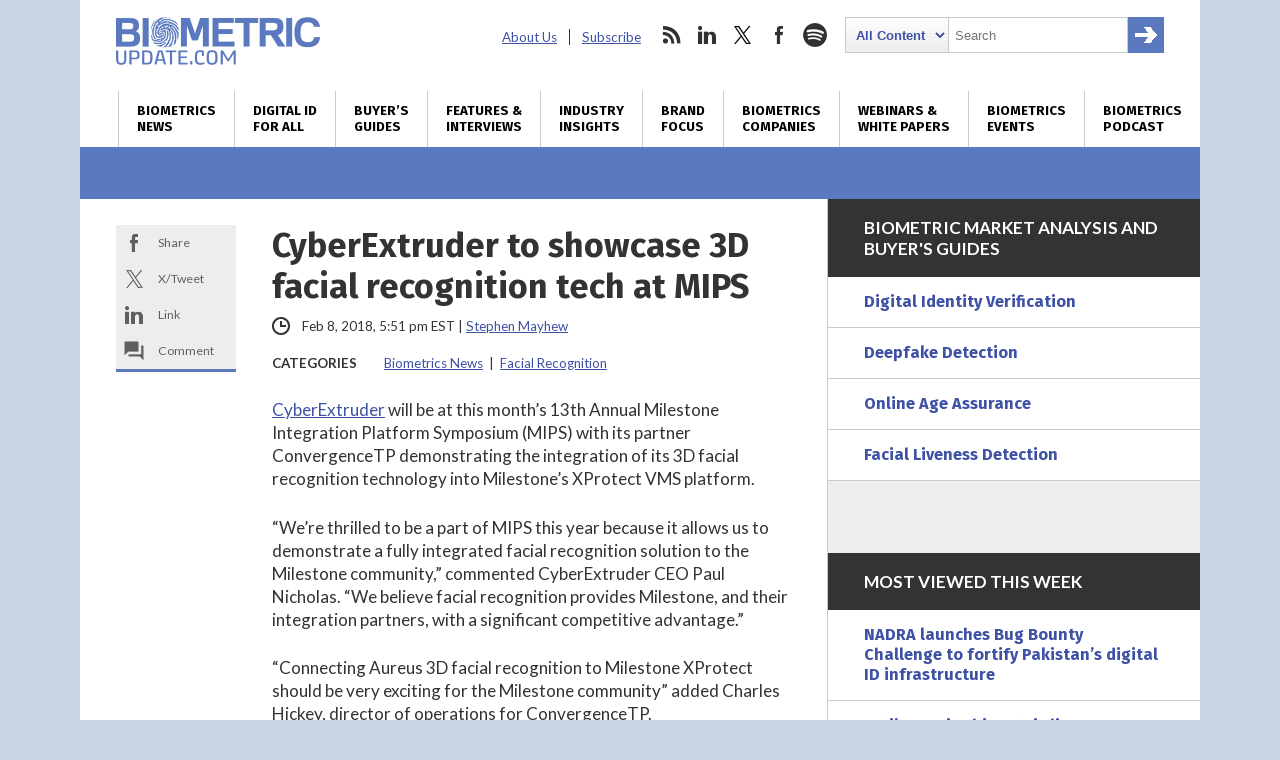

--- FILE ---
content_type: text/html; charset=UTF-8
request_url: https://www.biometricupdate.com/201802/cyberextruder-to-showcase-3d-facial-recognition-tech-at-mips
body_size: 24789
content:
<!DOCTYPE html>
<html dir="ltr" lang="en-US" prefix="og: https://ogp.me/ns#" class="no-js no-svg">
<head>
	
<meta charset="UTF-8">
<meta name="viewport" content="width=device-width, initial-scale=1">
<meta http-equiv="X-UA-Compatible" content="IE=edge">
<meta name="rating" content="general">


<script>
window.ga=window.ga||function(){(ga.q=ga.q||[]).push(arguments)};ga.l=+new Date;
ga('create', 'UA-31647229-1', 'auto');
ga('send', 'pageview');
</script>
<script async src='https://www.google-analytics.com/analytics.js'></script>


<script async src="https://www.googletagmanager.com/gtag/js?id=G-09TGMSMN9P"></script>
<script>
  window.dataLayer = window.dataLayer || [];
  function gtag(){dataLayer.push(arguments);}
  gtag('js', new Date());

  gtag('config', 'G-09TGMSMN9P');
</script>


	<script async src="https://securepubads.g.doubleclick.net/tag/js/gpt.js"></script>
	<script>
	window.googletag = window.googletag || {cmd: []};
	googletag.cmd.push(function() {
		googletag.defineSlot('/22228962824/biometricupdate.com', ['fluid'], 'adtop').setTargeting('pos', ['top']).addService(googletag.pubads());
		googletag.defineSlot('/22228962824/biometricupdate.com', ['fluid'], 'adbottom').setTargeting('pos', ['bottom']).addService(googletag.pubads());
		// googletag.pubads().enableSingleRequest();
		googletag.enableServices();
	});
	</script>
	<style type="text/css">
		#ad1gsm { margin:auto ; text-align:center }
	</style>

<link rel="apple-touch-icon" sizes="57x57" href="/favicon/apple-icon-57x57.png">
<link rel="apple-touch-icon" sizes="60x60" href="/favicon/apple-icon-60x60.png">
<link rel="apple-touch-icon" sizes="72x72" href="/favicon/apple-icon-72x72.png">
<link rel="apple-touch-icon" sizes="76x76" href="/favicon/apple-icon-76x76.png">
<link rel="apple-touch-icon" sizes="114x114" href="/favicon/apple-icon-114x114.png">
<link rel="apple-touch-icon" sizes="120x120" href="/favicon/apple-icon-120x120.png">
<link rel="apple-touch-icon" sizes="144x144" href="/favicon/apple-icon-144x144.png">
<link rel="apple-touch-icon" sizes="152x152" href="/favicon/apple-icon-152x152.png">
<link rel="apple-touch-icon" sizes="180x180" href="/favicon/apple-icon-180x180.png">
<link rel="icon" type="image/png" sizes="192x192"  href="/favicon/android-icon-192x192.png">
<link rel="icon" type="image/png" sizes="32x32" href="/favicon/favicon-32x32.png">
<link rel="icon" type="image/png" sizes="96x96" href="/favicon/favicon-96x96.png">
<link rel="icon" type="image/png" sizes="16x16" href="/favicon/favicon-16x16.png">
<link rel="manifest" href="/favicon/manifest.json">
<meta name="msapplication-TileColor" content="#ffffff">
<meta name="msapplication-TileImage" content="/favicon/ms-icon-144x144.png">
<meta name="theme-color" content="#ffffff">
<link rel="preconnect" href="https://fonts.googleapis.com">
<link rel="preconnect" href="https://fonts.gstatic.com" crossorigin>
<link href="https://fonts.googleapis.com/css2?family=Fira+Sans:wght@400;700&family=Lato:ital,wght@0,400;0,700;0,900;1,400;1,700&display=swap" rel="stylesheet">
<link rel="profile" href="http://gmpg.org/xfn/11">


<title>CyberExtruder to showcase 3D facial recognition tech at MIPS | Biometric Update</title>

		
	<meta name="description" content="CyberExtruder will be demonstrating the integration of its 3D facial recognition technology into Milestone’s XProtect VMS platform." />
	<meta name="robots" content="max-image-preview:large" />
	<meta name="author" content="Stephen Mayhew"/>
	<meta name="msvalidate.01" content="37DAF50D768AB3DDD4F101B413D98584" />
	<link rel="canonical" href="https://www.biometricupdate.com/201802/cyberextruder-to-showcase-3d-facial-recognition-tech-at-mips" />
	
		<meta property="og:locale" content="en_US" />
		<meta property="og:site_name" content="Biometric Update | Biometrics News, Companies and Explainers" />
		<meta property="og:type" content="article" />
		<meta property="og:title" content="CyberExtruder to showcase 3D facial recognition tech at MIPS | Biometric Update" />
		<meta property="og:description" content="CyberExtruder will be demonstrating the integration of its 3D facial recognition technology into Milestone’s XProtect VMS platform." />
		<meta property="og:url" content="https://www.biometricupdate.com/201802/cyberextruder-to-showcase-3d-facial-recognition-tech-at-mips" />
		<meta property="og:image" content="https://d1sr9z1pdl3mb7.cloudfront.net/wp-content/uploads/2015/04/25184234/facial-recognition-face.jpg" />
		<meta property="og:image:secure_url" content="https://d1sr9z1pdl3mb7.cloudfront.net/wp-content/uploads/2015/04/25184234/facial-recognition-face.jpg" />
		<meta property="og:image:width" content="259" />
		<meta property="og:image:height" content="194" />
		<meta property="article:published_time" content="2018-02-08T22:51:03+00:00" />
		<meta property="article:modified_time" content="2018-02-08T22:51:03+00:00" />
		<meta property="article:publisher" content="https://www.facebook.com/BiometricUpdate" />
		<meta name="twitter:card" content="summary_large_image" />
		<meta name="twitter:site" content="@BiometricUpdate" />
		<meta name="twitter:title" content="CyberExtruder to showcase 3D facial recognition tech at MIPS | Biometric Update" />
		<meta name="twitter:description" content="CyberExtruder will be demonstrating the integration of its 3D facial recognition technology into Milestone’s XProtect VMS platform." />
		<meta name="twitter:creator" content="@BiometricUpdate" />
		<meta name="twitter:image" content="https://d1sr9z1pdl3mb7.cloudfront.net/wp-content/uploads/2015/04/25184234/facial-recognition-face.jpg" />
		

<link rel='dns-prefetch' href='//dc6k1alk91llc.cloudfront.net' />
<link rel='dns-prefetch' href='//secure.gravatar.com' />
<link rel='dns-prefetch' href='//www.google.com' />
<link rel='dns-prefetch' href='//stats.wp.com' />
<link rel='dns-prefetch' href='//fonts.googleapis.com' />
<link rel='dns-prefetch' href='//v0.wordpress.com' />
<link rel='dns-prefetch' href='//jetpack.wordpress.com' />
<link rel='dns-prefetch' href='//s0.wp.com' />
<link rel='dns-prefetch' href='//public-api.wordpress.com' />
<link rel='dns-prefetch' href='//0.gravatar.com' />
<link rel='dns-prefetch' href='//1.gravatar.com' />
<link rel='dns-prefetch' href='//2.gravatar.com' />
<link rel='preconnect' href='//c0.wp.com' />
<link rel="alternate" title="oEmbed (JSON)" type="application/json+oembed" href="https://www.biometricupdate.com/wp-json/oembed/1.0/embed?url=https%3A%2F%2Fwww.biometricupdate.com%2F201802%2Fcyberextruder-to-showcase-3d-facial-recognition-tech-at-mips" />
<link rel="alternate" title="oEmbed (XML)" type="text/xml+oembed" href="https://www.biometricupdate.com/wp-json/oembed/1.0/embed?url=https%3A%2F%2Fwww.biometricupdate.com%2F201802%2Fcyberextruder-to-showcase-3d-facial-recognition-tech-at-mips&#038;format=xml" />
<style id='wp-img-auto-sizes-contain-inline-css' type='text/css'>
img:is([sizes=auto i],[sizes^="auto," i]){contain-intrinsic-size:3000px 1500px}
/*# sourceURL=wp-img-auto-sizes-contain-inline-css */
</style>
<link data-minify="1" rel='stylesheet' id='wp-components-css' href='https://www.biometricupdate.com/wp-content/cache/min/1/c/6.9/wp-includes/css/dist/components/style.min.css?ver=1764790380' type='text/css' media='all' />
<link data-minify="1" rel='stylesheet' id='wp-preferences-css' href='https://www.biometricupdate.com/wp-content/cache/min/1/c/6.9/wp-includes/css/dist/preferences/style.min.css?ver=1764790380' type='text/css' media='all' />
<link data-minify="1" rel='stylesheet' id='wp-block-editor-css' href='https://www.biometricupdate.com/wp-content/cache/min/1/c/6.9/wp-includes/css/dist/block-editor/style.min.css?ver=1764790380' type='text/css' media='all' />
<link data-minify="1" rel='stylesheet' id='popup-maker-block-library-style-css' href='https://www.biometricupdate.com/wp-content/cache/min/1/wp-content/plugins/popup-maker/dist/packages/block-library-style.css?ver=1762226424' type='text/css' media='all' />
<link data-minify="1" rel='stylesheet' id='theme-styles-css' href='https://www.biometricupdate.com/wp-content/cache/min/1/wp-content/themes/bu/style.css?ver=1762226424' type='text/css' media='all' />
<link rel='stylesheet' id='wpb-google-fonts-css' href='https://fonts.googleapis.com/css?family=Open+Sans%3A300%2C300i%2C700%2C700i&#038;ver=6.9' type='text/css' media='all' />
<link data-minify="1" rel='stylesheet' id='tablepress-default-css' href='https://www.biometricupdate.com/wp-content/cache/min/1/wp-content/plugins/tablepress/css/build/default.css?ver=1762226424' type='text/css' media='all' />
<script data-minify="1" type="text/javascript" src="https://www.biometricupdate.com/wp-content/cache/min/1/jquery-latest.min.js?ver=1762226424" id="custom-jquery-js"></script>
<script data-minify="1" type="text/javascript" src="https://www.biometricupdate.com/wp-content/cache/min/1/wp-content/plugins/stock-market-ticker/assets/stockdio-wp.js?ver=1762226424" id="customStockdioJs-js"></script>
<link rel="https://api.w.org/" href="https://www.biometricupdate.com/wp-json/" /><link rel="alternate" title="JSON" type="application/json" href="https://www.biometricupdate.com/wp-json/wp/v2/posts/62741" />	<style>img#wpstats{display:none}</style>
		

<script>(function() {
var _fbq = window._fbq || (window._fbq = []);
if (!_fbq.loaded) {
var fbds = document.createElement('script');
fbds.async = true;
fbds.src = '//connect.facebook.net/en_US/fbds.js';
var s = document.getElementsByTagName('script')[0];
s.parentNode.insertBefore(fbds, s);
_fbq.loaded = true;
}
})();
window._fbq = window._fbq || [];
window._fbq.push(['track', '6024262178418', {'value':'0.01','currency':'CAD'}]);
</script>
<noscript><img height="1" width="1" alt="FB pixel" style="display:none" src="https://www.facebook.com/tr?ev=6024262178418&amp;cd[value]=0.01&amp;cd[currency]=CAD&amp;noscript=1" /></noscript>

<script type="application/ld+json">
{
	"@context": "https://schema.org",
	"@type": "NewsArticle",
	"headline": "CyberExtruder to showcase 3D facial recognition tech at MIPS",
	"image": [
		"https://d1sr9z1pdl3mb7.cloudfront.net/wp-content/uploads/2015/04/25184234/facial-recognition-face.jpg"
	],
	"datePublished": "2018-02-08T17:51:03-0500",
	"dateModified": "2018-02-08T17:51:03-0500",
	"author": [{
		"@type": "Person",
		"name": "Stephen Mayhew",
		"url": "https://www.biometricupdate.com/author/s-mayhew"
	}],
	"mainEntityOfPage": "true",
	"articleSection": "Biometrics News,Facial Recognition",
	"articleBody": "CyberExtruder will be at this month&#039;s 13th Annual Milestone Integration Platform Symposium (MIPS) with its partner ConvergenceTP demonstrating the integration of its 3D facial recognition technology into Milestone’s XProtect VMS platform.&quot;We’re thrilled to be a part of MIPS this year because it allows us to demonstrate a fully integrated facial recognition solution to the Milestone community,&quot; commented CyberExtruder CEO Paul Nicholas. &quot;We believe facial recognition provides Milestone, and their integration partners, with a significant competitive advantage.&quot;“Connecting Aureus 3D facial recognition to Milestone XProtect should be very exciting for the Milestone community” added Charles Hickey, director of operations for ConvergenceTP.The Milestone Integration Platform Symposium will be held at the Cosmopolitan of Las Vegas in Nevada from February 19-22, 2018. ",
	"publisher": {
		"@type": "Organization",
		"name": "BiometricUpdate.com",
		"logo": {
			"@type": "imageObject",
			"url": "https://www.biometricupdate.com/",
			"contentUrl": "https://www.biometricupdate.com/wp-content/themes/bu/img/biometric-update-16x9.png"
		}
	},
	"isAccessibleForFree": true
}

</script>
	
	
<meta name="generator" content="WP Rocket 3.20.3" data-wpr-features="wpr_minify_js wpr_minify_css wpr_desktop" /></head>

<body class="wp-singular post-template-default single single-post postid-62741 single-format-standard wp-theme-bu"><div data-rocket-location-hash="29ccf98f054896b6f93ec33686d41ce1" id="fb-root"></div>

<header data-rocket-location-hash="8b1e6a7e8742c14e5807091232689bbc" class="max-outer">
	<div data-rocket-location-hash="5c7a24684eb965c7b2e331e4539c00f2" class="inner h-l-36 h-r-36 v-t-24">
		<a href="#" class="menubtn closed" onclick="ga('send', 'event', 'Navigation', 'Open Mobile Menu');">
			<span></span>
			<span></span>
			<span></span>
		</a>
		<a href="/" class="logo v-b-18"><img src="https://www.biometricupdate.com/wp-content/themes/bu/img/biometric-update-logo.png" alt="BiometricUpdate.com" height="48" width="204" onclick="ga('send', 'event', 'Navigation', 'Return Home', 'Header Logo');"></a>
		<nav class="secondary">
			<ul id="menu-secondary-header-menu" class=""><li id="menu-item-35443" class="menu-item menu-item-type-post_type menu-item-object-page menu-item-35443"><a href="https://www.biometricupdate.com/about-us">About Us</a></li>
<li id="menu-item-59857" class="menu-item menu-item-type-post_type menu-item-object-page menu-item-59857"><a href="https://www.biometricupdate.com/newsletter">Subscribe</a></li>
</ul>			<ul>
				<li class="social rss">
					<a href="http://feeds.feedburner.com/biometricupdate" onclick="ga('send', 'event', 'Social Media', 'Visit Site', 'RSS');">rss</a>
				</li>				<li class="social linkedin">
					<a href="https://www.linkedin.com/company/biometric-update/" onclick="ga('send', 'event', 'Social Media', 'Visit Site', 'LinkedIn');">linkedin</a>
				</li>				<li class="social twitter">
					<a href="https://twitter.com/biometricupdate" onclick="ga('send', 'event', 'Social Media', 'Visit Site', 'Twitter');">twitter</a>
				</li>				<li class="social facebook">
					<a href="https://www.facebook.com/BiometricUpdate/" onclick="ga('send', 'event', 'Social Media', 'Visit Site', 'Facebook');">facebook</a>
				</li>								<li class="social spotify">
					<a href="https://open.spotify.com/show/1K8w7B8DIdoNn9WqaEOBKe" onclick="ga('send', 'event', 'Social Media', 'Visit Site', 'Spotify');">spotify</a>
				</li>				<li class="search">
					

<form role="search" method="get" class="search-form" action="https://www.biometricupdate.com/">
	<label for="search-form-697ae476b8644">
		<span class="screen-reader-text">Search for:</span>
	</label>
	<select name="posttype" class="search-cat">
		<option value="all">All Content</option>
		<option value="companies">Companies</option>
	</select>
		<input type="search" id="search-form-697ae476b8644" class="search-field" placeholder="Search" value="" name="s" />
	<button type="submit" class="search-submit"><span class="screen-reader-text">Search</span></button>
</form>
				</li>
			</ul>
		</nav>
	</div>
	<nav class="primary v-t-12">
		<a href="#" class="menubtn open" onclick="ga('send', 'event', 'Navigation', 'Close Mobile Menu');">
			<span></span>
			<span></span>
			<span></span>
		</a>
		<div class="menu-main-container"><ul id="menu-main" class="inner"><li id="menu-item-11766" class="menu-item menu-item-type-taxonomy menu-item-object-category current-post-ancestor current-menu-parent current-post-parent menu-item-has-children menu-item-11766"><a href="https://www.biometricupdate.com/biometric-news" title="Daily biometrics news and interviews">Biometrics<br> News</a>
<ul class="sub-menu">
	<li id="menu-item-173915" class="menu-item menu-item-type-taxonomy menu-item-object-category current-post-ancestor current-menu-parent current-post-parent menu-item-173915"><a href="https://www.biometricupdate.com/biometric-news">All Biometrics News</a></li>
	<li id="menu-item-11767" class="menu-item menu-item-type-taxonomy menu-item-object-category menu-item-11767"><a href="https://www.biometricupdate.com/biometric-news/access-control-biometric-articles">Access Control</a></li>
	<li id="menu-item-215296" class="menu-item menu-item-type-taxonomy menu-item-object-category menu-item-215296"><a href="https://www.biometricupdate.com/biometric-news/age-assurance">Age Assurance</a></li>
	<li id="menu-item-221146" class="menu-item menu-item-type-taxonomy menu-item-object-category menu-item-221146"><a href="https://www.biometricupdate.com/biometric-news/industry-analysis">Industry Analysis</a></li>
	<li id="menu-item-11768" class="menu-item menu-item-type-taxonomy menu-item-object-category menu-item-11768"><a href="https://www.biometricupdate.com/biometric-news/behavioral-biometric-news-articles">Behavioral Biometrics</a></li>
	<li id="menu-item-11769" class="menu-item menu-item-type-taxonomy menu-item-object-category menu-item-11769"><a href="https://www.biometricupdate.com/biometric-news/biometric-research-and-development">Biometric R&amp;D</a></li>
	<li id="menu-item-213968" class="menu-item menu-item-type-post_type menu-item-object-page menu-item-213968"><a href="https://www.biometricupdate.com/biometrics-stock-market">Biometrics Stocks</a></li>
	<li id="menu-item-11771" class="menu-item menu-item-type-taxonomy menu-item-object-category menu-item-11771"><a href="https://www.biometricupdate.com/biometric-news/border-security">Border and Port Security</a></li>
	<li id="menu-item-11772" class="menu-item menu-item-type-taxonomy menu-item-object-category menu-item-11772"><a href="https://www.biometricupdate.com/biometric-news/civil-id">Civil / National ID</a></li>
	<li id="menu-item-11773" class="menu-item menu-item-type-taxonomy menu-item-object-category menu-item-11773"><a href="https://www.biometricupdate.com/biometric-news/commercial-applications">Commercial Applications</a></li>
	<li id="menu-item-11774" class="menu-item menu-item-type-taxonomy menu-item-object-category menu-item-11774"><a href="https://www.biometricupdate.com/biometric-news/consumer-residential">Consumer Electronics</a></li>
	<li id="menu-item-96546" class="menu-item menu-item-type-taxonomy menu-item-object-category menu-item-96546"><a href="https://www.biometricupdate.com/id-for-all">Developing Nations</a></li>
	<li id="menu-item-11776" class="menu-item menu-item-type-taxonomy menu-item-object-category menu-item-11776"><a href="https://www.biometricupdate.com/biometric-news/elections-biometric-news">Elections</a></li>
	<li id="menu-item-11777" class="menu-item menu-item-type-taxonomy menu-item-object-category current-post-ancestor current-menu-parent current-post-parent menu-item-11777"><a href="https://www.biometricupdate.com/biometric-news/facial-recognition-biometric-articles">Facial Recognition</a></li>
	<li id="menu-item-11778" class="menu-item menu-item-type-taxonomy menu-item-object-category menu-item-11778"><a href="https://www.biometricupdate.com/biometric-news/financial-services">Financial Services</a></li>
	<li id="menu-item-11779" class="menu-item menu-item-type-taxonomy menu-item-object-category menu-item-11779"><a href="https://www.biometricupdate.com/biometric-news/fingerprint-recognition">Fingerprint Recognition</a></li>
	<li id="menu-item-11780" class="menu-item menu-item-type-taxonomy menu-item-object-category menu-item-11780"><a href="https://www.biometricupdate.com/biometric-news/government-purchasing">Government Services</a></li>
	<li id="menu-item-11781" class="menu-item menu-item-type-taxonomy menu-item-object-category menu-item-11781"><a href="https://www.biometricupdate.com/biometric-news/healthcare-biometrics">Healthcare Biometrics</a></li>
	<li id="menu-item-96547" class="menu-item menu-item-type-taxonomy menu-item-object-category menu-item-96547"><a href="https://www.biometricupdate.com/biometrics-blogs">Industry Insights</a></li>
	<li id="menu-item-96544" class="menu-item menu-item-type-taxonomy menu-item-object-category menu-item-96544"><a href="https://www.biometricupdate.com/biometric-news/interviews">Interviews</a></li>
	<li id="menu-item-11783" class="menu-item menu-item-type-taxonomy menu-item-object-category menu-item-11783"><a href="https://www.biometricupdate.com/biometric-news/iris-eye-biometric-articles">Iris / Eye Recognition</a></li>
	<li id="menu-item-11784" class="menu-item menu-item-type-taxonomy menu-item-object-category menu-item-11784"><a href="https://www.biometricupdate.com/biometric-news/law-enforcement">Law Enforcement</a></li>
	<li id="menu-item-129233" class="menu-item menu-item-type-taxonomy menu-item-object-category menu-item-129233"><a href="https://www.biometricupdate.com/biometric-news/liveness-detection">Liveness Detection</a></li>
	<li id="menu-item-76407" class="menu-item menu-item-type-taxonomy menu-item-object-category menu-item-76407"><a href="https://www.biometricupdate.com/biometric-news/biometric-research">Market Research</a></li>
	<li id="menu-item-11785" class="menu-item menu-item-type-taxonomy menu-item-object-category menu-item-11785"><a href="https://www.biometricupdate.com/biometric-news/military-applications">Military Applications</a></li>
	<li id="menu-item-11786" class="menu-item menu-item-type-taxonomy menu-item-object-category menu-item-11786"><a href="https://www.biometricupdate.com/biometric-news/mobile-biometric-news">Mobile Biometrics</a></li>
	<li id="menu-item-11787" class="menu-item menu-item-type-taxonomy menu-item-object-category menu-item-11787"><a href="https://www.biometricupdate.com/biometric-news/school">Schools</a></li>
	<li id="menu-item-11788" class="menu-item menu-item-type-taxonomy menu-item-object-category menu-item-11788"><a href="https://www.biometricupdate.com/biometric-news/surveillance-biometric-articles">Surveillance</a></li>
	<li id="menu-item-11789" class="menu-item menu-item-type-taxonomy menu-item-object-category menu-item-11789"><a href="https://www.biometricupdate.com/biometric-news/trade-notes">Trade Notes</a></li>
	<li id="menu-item-11790" class="menu-item menu-item-type-taxonomy menu-item-object-category menu-item-11790"><a href="https://www.biometricupdate.com/biometric-news/voice-verification">Voice Biometrics</a></li>
	<li id="menu-item-15127" class="menu-item menu-item-type-taxonomy menu-item-object-category menu-item-15127"><a href="https://www.biometricupdate.com/biometric-news/wearables-biometric-news">Wearable Technology</a></li>
	<li id="menu-item-11791" class="menu-item menu-item-type-taxonomy menu-item-object-category menu-item-11791"><a href="https://www.biometricupdate.com/biometric-news/workforce-management-biometric-news">Workforce Management</a></li>
</ul>
</li>
<li id="menu-item-96537" class="menu-item menu-item-type-post_type menu-item-object-page menu-item-96537"><a href="https://www.biometricupdate.com/digital-id-biometrics-developing-nations" title="Biometrics and digital ID initiatives in developing nations">Digital ID <br>for All</a></li>
<li id="menu-item-297117" class="menu-item menu-item-type-post_type menu-item-object-page menu-item-297117"><a href="https://www.biometricupdate.com/biometrics-buyers-guides-and-market-analysis" title="Market reports, forecasts, buyer&#8217;s guides">Buyer&#8217;s <br>Guides</a></li>
<li id="menu-item-76408" class="menu-item menu-item-type-taxonomy menu-item-object-category menu-item-76408"><a href="https://www.biometricupdate.com/biometric-news/interviews" title="Features, interviews and special reports">Features &#038; <br>Interviews</a></li>
<li id="menu-item-12235" class="menu-item menu-item-type-custom menu-item-object-custom menu-item-12235"><a href="/biometrics-blogs" title="Guest posts written by biometrics industry experts ">Industry <br>Insights</a></li>
<li id="menu-item-23460" class="menu-item menu-item-type-taxonomy menu-item-object-category menu-item-23460"><a href="https://www.biometricupdate.com/brand-focus" title="Biometrics marketplace brand focus">Brand <br>Focus</a></li>
<li id="menu-item-11796" class="menu-item menu-item-type-post_type menu-item-object-page menu-item-has-children menu-item-11796"><a href="https://www.biometricupdate.com/service-directory" title="Biometrics companies, solutions and applications">Biometrics <br>Companies</a>
<ul class="sub-menu">
	<li id="menu-item-318445" class="menu-item menu-item-type-post_type menu-item-object-page menu-item-318445"><a href="https://www.biometricupdate.com/biometrics-buyers-guides-and-market-analysis">Buyer’s Guides</a></li>
	<li id="menu-item-59751" class="menu-item menu-item-type-post_type menu-item-object-page menu-item-59751"><a href="https://www.biometricupdate.com/service-directory">All Categories</a></li>
	<li id="menu-item-11794" class="menu-item menu-item-type-post_type menu-item-object-page menu-item-11794"><a href="https://www.biometricupdate.com/biometric-companies">Biometrics Companies</a></li>
	<li id="menu-item-59877" class="menu-item menu-item-type-taxonomy menu-item-object-biocategory menu-item-59877"><a href="https://www.biometricupdate.com/service-directory/access-control">Access Control</a></li>
	<li id="menu-item-217958" class="menu-item menu-item-type-taxonomy menu-item-object-biocategory menu-item-217958"><a href="https://www.biometricupdate.com/service-directory/age-verification">Age Verification</a></li>
	<li id="menu-item-59883" class="menu-item menu-item-type-taxonomy menu-item-object-biocategory menu-item-59883"><a href="https://www.biometricupdate.com/service-directory/behavioral-biometrics">Behavioral Biometrics</a></li>
	<li id="menu-item-59890" class="menu-item menu-item-type-taxonomy menu-item-object-biocategory menu-item-59890"><a href="https://www.biometricupdate.com/service-directory/biometric-cards">Biometric Cards</a></li>
	<li id="menu-item-59878" class="menu-item menu-item-type-taxonomy menu-item-object-biocategory menu-item-59878"><a href="https://www.biometricupdate.com/service-directory/biometric-consultants">Biometrics Consulting</a></li>
	<li id="menu-item-59888" class="menu-item menu-item-type-taxonomy menu-item-object-biocategory menu-item-59888"><a href="https://www.biometricupdate.com/service-directory/biometric-payment">Biometric Payment</a></li>
	<li id="menu-item-59885" class="menu-item menu-item-type-taxonomy menu-item-object-biocategory menu-item-59885"><a href="https://www.biometricupdate.com/service-directory/biometric-software">Biometric Software</a></li>
	<li id="menu-item-191110" class="menu-item menu-item-type-taxonomy menu-item-object-biocategory menu-item-191110"><a href="https://www.biometricupdate.com/service-directory/biometric-testing">Biometric Testing</a></li>
	<li id="menu-item-126661" class="menu-item menu-item-type-taxonomy menu-item-object-biocategory menu-item-126661"><a href="https://www.biometricupdate.com/service-directory/border-management">Border Management</a></li>
	<li id="menu-item-59879" class="menu-item menu-item-type-taxonomy menu-item-object-biocategory menu-item-59879"><a href="https://www.biometricupdate.com/service-directory/civil-id">Civil ID</a></li>
	<li id="menu-item-59880" class="menu-item menu-item-type-taxonomy menu-item-object-biocategory menu-item-59880"><a href="https://www.biometricupdate.com/service-directory/criminal-id">Criminal ID</a></li>
	<li id="menu-item-309361" class="menu-item menu-item-type-taxonomy menu-item-object-biocategory menu-item-309361"><a href="https://www.biometricupdate.com/service-directory/deepfake-detection">Deepfake Detection</a></li>
	<li id="menu-item-126662" class="menu-item menu-item-type-taxonomy menu-item-object-biocategory menu-item-126662"><a href="https://www.biometricupdate.com/service-directory/digital-identification">Digital Identification</a></li>
	<li id="menu-item-257300" class="menu-item menu-item-type-taxonomy menu-item-object-biocategory menu-item-257300"><a href="https://www.biometricupdate.com/service-directory/document-verification">Document Verification</a></li>
	<li id="menu-item-59881" class="menu-item menu-item-type-taxonomy menu-item-object-biocategory menu-item-59881"><a href="https://www.biometricupdate.com/service-directory/facial-recognition">Facial Recognition</a></li>
	<li id="menu-item-59882" class="menu-item menu-item-type-taxonomy menu-item-object-biocategory menu-item-59882"><a href="https://www.biometricupdate.com/service-directory/fingerprint-recognition">Fingerprint Recognition</a></li>
	<li id="menu-item-257504" class="menu-item menu-item-type-taxonomy menu-item-object-biocategory menu-item-257504"><a href="https://www.biometricupdate.com/service-directory/identity-proofing">Identity Proofing</a></li>
	<li id="menu-item-242038" class="menu-item menu-item-type-taxonomy menu-item-object-biocategory menu-item-242038"><a href="https://www.biometricupdate.com/service-directory/industry-organizations">Industry Organizations</a></li>
	<li id="menu-item-59884" class="menu-item menu-item-type-taxonomy menu-item-object-biocategory menu-item-59884"><a href="https://www.biometricupdate.com/service-directory/iris-eye">Iris / Eye Recognition</a></li>
	<li id="menu-item-126663" class="menu-item menu-item-type-taxonomy menu-item-object-biocategory menu-item-126663"><a href="https://www.biometricupdate.com/service-directory/liveness-detection">Liveness Detection</a></li>
	<li id="menu-item-59886" class="menu-item menu-item-type-taxonomy menu-item-object-biocategory menu-item-59886"><a href="https://www.biometricupdate.com/service-directory/mobile-biometrics">Mobile Biometrics</a></li>
	<li id="menu-item-257301" class="menu-item menu-item-type-taxonomy menu-item-object-biocategory menu-item-257301"><a href="https://www.biometricupdate.com/service-directory/selfie-biometrics">Selfie Biometrics</a></li>
	<li id="menu-item-59891" class="menu-item menu-item-type-taxonomy menu-item-object-biocategory menu-item-59891"><a href="https://www.biometricupdate.com/service-directory/surveillance">Surveillance</a></li>
	<li id="menu-item-59892" class="menu-item menu-item-type-taxonomy menu-item-object-biocategory menu-item-59892"><a href="https://www.biometricupdate.com/service-directory/vein-recognition">Vein Recognition</a></li>
	<li id="menu-item-59893" class="menu-item menu-item-type-taxonomy menu-item-object-biocategory menu-item-59893"><a href="https://www.biometricupdate.com/service-directory/voice-biometrics">Voice Biometrics</a></li>
	<li id="menu-item-59894" class="menu-item menu-item-type-taxonomy menu-item-object-biocategory menu-item-59894"><a href="https://www.biometricupdate.com/service-directory/workforce-management">Workforce Management</a></li>
	<li id="menu-item-11795" class="menu-item menu-item-type-post_type menu-item-object-page menu-item-11795"><a href="https://www.biometricupdate.com/biometric-companies/get-your-company-listed"><strong>Get Your Company Listed</strong></a></li>
	<li id="menu-item-134390" class="menu-item menu-item-type-post_type menu-item-object-page menu-item-134390"><a href="https://www.biometricupdate.com/request-a-quote">Request a Quote</a></li>
</ul>
</li>
<li id="menu-item-198869" class="menu-item menu-item-type-post_type menu-item-object-page menu-item-has-children menu-item-198869"><a href="https://www.biometricupdate.com/resources-white-papers-webinars-and-explainers" title="Resources: White Papers, Webinars and Explainers">Webinars &#038; <br>White Papers</a>
<ul class="sub-menu">
	<li id="menu-item-297739" class="menu-item menu-item-type-taxonomy menu-item-object-category menu-item-297739"><a href="https://www.biometricupdate.com/biometric-articles">Explaining Biometrics</a></li>
	<li id="menu-item-297118" class="menu-item menu-item-type-taxonomy menu-item-object-category menu-item-297118"><a href="https://www.biometricupdate.com/on-demand">On-demand Webinars</a></li>
	<li id="menu-item-297119" class="menu-item menu-item-type-taxonomy menu-item-object-category menu-item-297119"><a href="https://www.biometricupdate.com/white-papers">White Papers and Reports</a></li>
	<li id="menu-item-297120" class="menu-item menu-item-type-taxonomy menu-item-object-category menu-item-297120"><a href="https://www.biometricupdate.com/white-papers/case-studies">Case Studies</a></li>
	<li id="menu-item-296270" class="menu-item menu-item-type-custom menu-item-object-custom menu-item-296270"><a href="https://www.biometricupdate.com/202403/protect-your-business-and-customers-from-threat-of-account-fraud">Account Fraud</a></li>
	<li id="menu-item-296271" class="menu-item menu-item-type-custom menu-item-object-custom menu-item-296271"><a href="https://www.biometricupdate.com/202502/navigating-the-uks-online-safety-act-choosing-the-right-age-verification-tech">Age Assurance</a></li>
	<li id="menu-item-296272" class="menu-item menu-item-type-custom menu-item-object-custom menu-item-296272"><a href="https://www.biometricupdate.com/202501/protecting-contact-centers-from-ai-powered-voice-fraud">AI Voice Fraud</a></li>
	<li id="menu-item-296273" class="menu-item menu-item-type-custom menu-item-object-custom menu-item-296273"><a href="https://www.biometricupdate.com/202412/navigating-the-emerging-apac-market-for-digital-id">APAC Digital ID</a></li>
	<li id="menu-item-296274" class="menu-item menu-item-type-custom menu-item-object-custom menu-item-296274"><a href="https://www.biometricupdate.com/202501/capture-biases-in-fingerprint-systems">Biometric Testing</a></li>
	<li id="menu-item-296275" class="menu-item menu-item-type-custom menu-item-object-custom menu-item-296275"><a href="https://www.biometricupdate.com/202502/understanding-the-new-biometric-device-certification-with-mosip-and-bixelab">MOSIP and Bixelab</a></li>
	<li id="menu-item-296276" class="menu-item menu-item-type-custom menu-item-object-custom menu-item-296276"><a href="https://www.biometricupdate.com/202404/decentralized-identity-for-secure-user-authentication">Decentralized ID</a></li>
	<li id="menu-item-296277" class="menu-item menu-item-type-custom menu-item-object-custom menu-item-296277"><a href="https://www.biometricupdate.com/202503/combatting-video-conferencing-deepfake-fraud">Deepfake Threats</a></li>
	<li id="menu-item-296278" class="menu-item menu-item-type-custom menu-item-object-custom menu-item-296278"><a href="https://www.biometricupdate.com/202503/face-liveness-market-overview">Face Liveness</a></li>
	<li id="menu-item-296279" class="menu-item menu-item-type-custom menu-item-object-custom menu-item-296279"><a href="https://www.biometricupdate.com/202502/beyond-borders-biometric-driven-efficiency-in-travel">Future of Travel</a></li>
	<li id="menu-item-296280" class="menu-item menu-item-type-custom menu-item-object-custom menu-item-296280"><a href="https://www.biometricupdate.com/202502/digital-identity-powering-the-next-wave-of-government-transformation">Government Transformation</a></li>
	<li id="menu-item-296281" class="menu-item menu-item-type-custom menu-item-object-custom menu-item-296281"><a href="https://www.biometricupdate.com/202502/navigating-the-uks-online-safety-act-choosing-the-right-age-verification-tech">Online Safety Act</a></li>
	<li id="menu-item-296282" class="menu-item menu-item-type-custom menu-item-object-custom menu-item-296282"><a href="https://www.biometricupdate.com/202412/exploring-iso-18013-integration-opportunities-and-interoperability-challenges-for-mdls-and-digital-wallets">Exploring ISO 18013</a></li>
	<li id="menu-item-296283" class="menu-item menu-item-type-custom menu-item-object-custom menu-item-296283"><a href="https://www.biometricupdate.com/202408/passkeys-in-the-public-sector-in-depth-with-the-fido-alliance">Public Sector Passkeys</a></li>
</ul>
</li>
<li id="menu-item-59895" class="menu-item menu-item-type-taxonomy menu-item-object-category menu-item-59895"><a href="https://www.biometricupdate.com/biometric-industry-events" title="Trade shows featuring biometrics technology">Biometrics <br>Events</a></li>
<li id="menu-item-297952" class="menu-item menu-item-type-taxonomy menu-item-object-category menu-item-297952"><a href="https://www.biometricupdate.com/biometric-update-podcast" title="Biometric Update Podcast">Biometrics <br>Podcast</a></li>
</ul></div>		<li class="search small">
			

<form role="search" method="get" class="search-form" action="https://www.biometricupdate.com/">
	<label for="search-form-697ae476be790">
		<span class="screen-reader-text">Search for:</span>
	</label>
	<select name="posttype" class="search-cat">
		<option value="all">All Content</option>
		<option value="companies">Companies</option>
	</select>
		<input type="search" id="search-form-697ae476be790" class="search-field" placeholder="Search" value="" name="s" />
	<button type="submit" class="search-submit"><span class="screen-reader-text">Search</span></button>
</form>
		</li>
	</nav>
</header>
	
	<div data-rocket-location-hash="59584b7e4662dc921d025f0741f69df8" class="ad ad1 max-outer">
		<div data-rocket-location-hash="cc4c922b26692bf128c261fe2bd74da6" class="inner vh-36">
			<div data-rocket-location-hash="26aba9fb88aeafe63eadbd34d0d1b438" id="adtop">
				<script>
					googletag.cmd.push(function() { googletag.display('adtop'); });
				</script>
			</div>
		</div>
	</div>

<main data-rocket-location-hash="98ab55d6b8da9e44c869d0c6217fae1a" class="max-outer">
	<div data-rocket-location-hash="39050a9b18e7fa99d46e8e90273d0be9" class="primary">
		<div data-rocket-location-hash="9105c716592fde6dcd98fc7f92528196" class="h-l-36 h-r-36 v-b-36">

<section class="v-t-36">
	<div class="inner">


	<div class="share large">
		<ul>
			<li class="facebook">
				<a href="https://www.facebook.com/sharer/sharer.php?u=https://www.biometricupdate.com/201802/cyberextruder-to-showcase-3d-facial-recognition-tech-at-mips" onclick="ga('send', 'event', 'Social Media', 'Share', 'Facebook');" target="bu_facebook">Share</a>
			</li>
			<li class="twitter">
				<a href="https://twitter.com/intent/tweet?text=CyberExtruder to showcase 3D facial recognition tech at MIPS&via=BiometricUpdate&url=https://www.biometricupdate.com/201802/cyberextruder-to-showcase-3d-facial-recognition-tech-at-mips" onclick="ga('send', 'event', 'Social Media', 'Share', 'Twitter');" target="edge_twitter">X/Tweet</a>
							</li>
			<li class="linkedin">
				<a href="https://www.linkedin.com/shareArticle?mini=true&url=https://www.biometricupdate.com/201802/cyberextruder-to-showcase-3d-facial-recognition-tech-at-mips&title=CyberExtruder%20to%20showcase%203D%20facial%20recognition%20tech%20at%20MIPS&summary=&source=" onclick="ga('send', 'event', 'Social Media', 'Share', 'LinkedIn');" target="bu_linkedin">Link</a>
			</li>
			<li class="comment">
				<a href="#commentsbox" onclick="ga('send', 'event', 'Social Media', 'View', 'Disqus Comments');">Comment</a>
			</li>
		</ul>
	</div>
		
	<article>
		<h1>CyberExtruder to showcase 3D facial recognition tech at MIPS</h1>
									<div class="byline">
				
				<time datetime="2018-02-08T17:51-0500">Feb 8, 2018, 5:51 pm EST</time>				 	| 
				<a href="https://www.biometricupdate.com/author/s-mayhew">Stephen Mayhew</a>
			</div>
			<div class="categories">
				<span>Categories</span>
				<a href="https://www.biometricupdate.com/biometric-news" rel="category tag">Biometrics News</a> &nbsp;|&nbsp; <a href="https://www.biometricupdate.com/biometric-news/facial-recognition-biometric-articles" rel="category tag">Facial Recognition</a>			</div>
		
		<div class="content">
						<div class="mask">&nbsp;</div>
			<div class="thecontent">
				
				<p><a href="http://www.cyberextruder.com" rel="noopener" target="_blank">CyberExtruder</a> will be at this month&#8217;s 13th Annual Milestone Integration Platform Symposium (MIPS) with its partner ConvergenceTP demonstrating the integration of its 3D facial recognition technology into Milestone’s XProtect VMS platform.</p>
<p>&#8220;We’re thrilled to be a part of MIPS this year because it allows us to demonstrate a fully integrated facial recognition solution to the Milestone community,&#8221; commented CyberExtruder CEO Paul Nicholas. &#8220;We believe facial recognition provides Milestone, and their integration partners, with a significant competitive advantage.&#8221;</p>
		<script>
			window.googletag = window.googletag || {cmd: []};
			googletag.cmd.push(function() {
				googletag.defineSlot('/22228962824/biometricupdate.com', ['fluid'], 'inarticle').setTargeting('pos', ['300_1']).addService(googletag.pubads());
				googletag.pubads().enableSingleRequest();
				googletag.enableServices();
			});
		</script>
		<div class='ad'><div class='inner'><div id='inarticle'>
			<script>
				googletag.cmd.push(function() { googletag.display('inarticle'); });
			</script>
		</div></div></div>
	
<p>“Connecting Aureus 3D facial recognition to Milestone XProtect should be very exciting for the Milestone community” added Charles Hickey, director of operations for ConvergenceTP.</p>
<p>The Milestone Integration Platform Symposium will be held at the Cosmopolitan of Las Vegas in Nevada from February 19-22, 2018. </p>
								
				<div id="finished"></div>
				<script type="text/javascript">
					var end = 0;
					$(window).scroll(function() { if (end === 0) finished(); });
					function finished() {
						var hT = $('#finished').offset().top,
						hH = $('#finished').outerHeight(),
						wH = $(window).height(),
						wS = $(this).scrollTop();
						if (wS > (hT+hH-wH)){
							end = 1;
							ga('send', 'event', 'Navigation', 'Finished Article', 'CyberExtruder to showcase 3D facial recognition tech at MIPS');
						}
					}
				</script>

				
				<h2>Article Topics</h2>
				<p><a href="https://www.biometricupdate.com/tag/3d-face-recognition" rel="tag">3D face recognition</a> &nbsp;|&nbsp; <a href="https://www.biometricupdate.com/tag/biometrics" rel="tag">biometrics</a> &nbsp;|&nbsp; <a href="https://www.biometricupdate.com/tag/cyberextruder" rel="tag">CyberExtruder</a></p>

								<div class="related-posts related-post">
					<h2>Latest Biometrics News</h2>
					
								<div class="snippet v-t-48 v-b-48 post-329806 posttype-post">
				<a href="https://www.biometricupdate.com/202601/ftc-workshop-shows-age-assurance-sector-positioned-to-support-legislative-trend-in-us" class="pic" style="background-image:url('https://d1sr9z1pdl3mb7.cloudfront.net/wp-content/uploads/2026/01/28155350/usa-legislation-1024x498.jpg') ; background-size:cover ; position:relative">
					&nbsp;				</a>				<div class="content">
					<h2><a href="https://www.biometricupdate.com/202601/ftc-workshop-shows-age-assurance-sector-positioned-to-support-legislative-trend-in-us">FTC workshop shows age assurance sector positioned to support legislative trend in US</a></h2>
												<div class="byline">
								<time datetime="2026-01-28T15:57-0500">Jan 28, 2026, 3:57 pm EST</time>							</div>
											<p>The Federal Trade Commission this week played host to various experts and stakeholders in the age assurance ecosystem, at a&#8230;</p>
				</div>
			</div>			<div class="snippet v-t-48 v-b-48 post-329797 posttype-post">
				<a href="https://www.biometricupdate.com/202601/persona-incode-veratad-join-k-ids-openage-initiative-for-reusable-age-checks" class="pic" style="background-image:url('https://d1sr9z1pdl3mb7.cloudfront.net/wp-content/uploads/2025/05/16122406/indonesia-age-assurance-1024x768.jpg') ; background-size:cover ; position:relative">
					&nbsp;				</a>				<div class="content">
					<h2><a href="https://www.biometricupdate.com/202601/persona-incode-veratad-join-k-ids-openage-initiative-for-reusable-age-checks">Persona, Incode, Veratad join k-ID’s OpenAge initiative for reusable age checks</a></h2>
												<div class="byline">
								<time datetime="2026-01-28T14:47-0500">Jan 28, 2026, 2:47 pm EST</time>							</div>
											<p>The OpenAge Initiative, the reusable age check system launched in November 2025 under the leadership of Singapore-based compliance firm k-ID,&#8230;</p>
				</div>
			</div>			<div class="snippet v-t-48 v-b-48 post-329844 posttype-post">
				<a href="https://www.biometricupdate.com/202601/regula-analysis-highlights-airport-identity-threats" class="pic" style="background-image:url('https://d1sr9z1pdl3mb7.cloudfront.net/wp-content/uploads/2023/03/13111934/digital-travel-credential-1024x683.jpg') ; background-size:cover ; position:relative">
					&nbsp;				</a>				<div class="content">
					<h2><a href="https://www.biometricupdate.com/202601/regula-analysis-highlights-airport-identity-threats">Regula analysis highlights airport identity threats</a></h2>
												<div class="byline">
								<time datetime="2026-01-28T14:45-0500">Jan 28, 2026, 2:45 pm EST</time>							</div>
											<p>IDV developer Regula has released the Airport Identity Risk Index 2026, which looks ahead through to 2028. The report digs&#8230;</p>
				</div>
			</div>			<div class="snippet v-t-48 v-b-48 post-329835 posttype-post">
				<a href="https://www.biometricupdate.com/202601/digital-drivers-licenses-are-one-step-closer-in-alabama" class="pic" style="background-image:url('https://d1sr9z1pdl3mb7.cloudfront.net/wp-content/uploads/2025/08/29102204/mdl-phone-police-stop-1-1024x501.jpg') ; background-size:cover ; position:relative">
					&nbsp;				</a>				<div class="content">
					<h2><a href="https://www.biometricupdate.com/202601/digital-drivers-licenses-are-one-step-closer-in-alabama">Digital driver’s licenses are one step closer in Alabama</a></h2>
												<div class="byline">
								<time datetime="2026-01-28T14:43-0500">Jan 28, 2026, 2:43 pm EST</time>							</div>
											<p>The Alabama House of Representatives approved a bill that would allow residents to obtain an optional digital version of their&#8230;</p>
				</div>
			</div>			<div class="snippet v-t-48 v-b-48 post-329777 posttype-post">
				<a href="https://www.biometricupdate.com/202601/basf-mulls-sale-of-biometric-subsidiary-trinamix" class="pic" style="background-image:url('https://d1sr9z1pdl3mb7.cloudfront.net/wp-content/uploads/2022/09/07180037/P330_trinamiX_and_Grupo_Antolin_collaborate_press_photo-1024x772.jpg') ; background-size:cover ; position:relative">
					&nbsp;				</a>				<div class="content">
					<h2><a href="https://www.biometricupdate.com/202601/basf-mulls-sale-of-biometric-subsidiary-trinamix">BASF mulls sale of biometric subsidiary trinamiX</a></h2>
												<div class="byline">
								<time datetime="2026-01-28T13:21-0500">Jan 28, 2026, 1:21 pm EST</time>							</div>
											<p>German chemical giant BASF is considering the sale of its subsidiary trinamiX, which specializes in biometric imaging and mobile NIR&#8230;</p>
				</div>
			</div>			<div class="snippet v-t-48 v-b-48 post-329709 posttype-post">
				<a href="https://www.biometricupdate.com/202601/tiktoks-updated-privacy-policy-deepens-concerns-over-user-data" class="pic" style="background-image:url('https://d1sr9z1pdl3mb7.cloudfront.net/wp-content/uploads/2021/08/19121231/tiktok-large-1024x682.jpeg') ; background-size:cover ; position:relative">
					&nbsp;				</a>				<div class="content">
					<h2><a href="https://www.biometricupdate.com/202601/tiktoks-updated-privacy-policy-deepens-concerns-over-user-data">TikTok’s updated privacy policy deepens concerns over user data</a></h2>
												<div class="byline">
								<time datetime="2026-01-28T13:19-0500">Jan 28, 2026, 1:19 pm EST</time>							</div>
											<p>As TikTok restructures its U.S. operations under a newly created, majority American-owned joint venture, the company has quietly updated its&#8230;</p>
				</div>
			</div>					
										
				</div>
				<style type="text/css">.rp4wp-related-posts { display:none !important }</style>
				
									<div id="commentsbox">
						<h2>Comments</h2>
						
<div id="comments" class="comments-area">

	
		<div id="respond" class="comment-respond">
			<h3 id="reply-title" class="comment-reply-title">Leave a Reply<small><a rel="nofollow" id="cancel-comment-reply-link" href="/201802/cyberextruder-to-showcase-3d-facial-recognition-tech-at-mips#respond" style="display:none;">Cancel reply</a></small></h3>			<form id="commentform" class="comment-form">
				<iframe
					title="Comment Form"
					src="https://jetpack.wordpress.com/jetpack-comment/?blogid=66434804&#038;postid=62741&#038;comment_registration=0&#038;require_name_email=1&#038;stc_enabled=1&#038;stb_enabled=1&#038;show_avatars=1&#038;avatar_default=https%3A%2F%2Fwww.biometricupdate.com%2Fwp-content%2Fthemes%2Fbu%2Fimg%2Fbu_avatar.png&#038;greeting=Leave+a+Reply&#038;jetpack_comments_nonce=869f4138db&#038;greeting_reply=Leave+a+Reply+to+%25s&#038;color_scheme=light&#038;lang=en_US&#038;jetpack_version=15.4&#038;iframe_unique_id=1&#038;show_cookie_consent=10&#038;has_cookie_consent=0&#038;is_current_user_subscribed=0&#038;token_key=%3Bnormal%3B&#038;sig=be46bf93534c01da1454de3ddaee9f77acf23fde#parent=https%3A%2F%2Fwww.biometricupdate.com%2F201802%2Fcyberextruder-to-showcase-3d-facial-recognition-tech-at-mips"
											name="jetpack_remote_comment"
						style="width:100%; height: 430px; border:0;"
										class="jetpack_remote_comment"
					id="jetpack_remote_comment"
					sandbox="allow-same-origin allow-top-navigation allow-scripts allow-forms allow-popups"
				>
									</iframe>
									
							</form>
		</div>

		
		<input type="hidden" name="comment_parent" id="comment_parent" value="" />

		<p class="akismet_comment_form_privacy_notice">This site uses Akismet to reduce spam. <a href="https://akismet.com/privacy/" target="_blank" rel="nofollow noopener">Learn how your comment data is processed.</a></p>
</div>
					</div>
							
			</div>
			
		</div>
		
		<div class="alert">
			<p><a href="#" class="unmask" onclick="ga('send', 'event', 'Gateway', 'Continue Reading', 'Article Content');">Continue Reading</a></p>
		</div>
		
	</article>


	</div>
</section>


			<section class="newsletter v-t-48">
				<a href="/newsletter"><img src="https://www.biometricupdate.com/wp-content/themes/bu/img/BU-Newsletter.jpg" alt="Stay on the cutting edge of the biometrics industry by subscribing to daily news updates from BiometricUpdate.com" height="310" width="995"></a>
			</section>
		</div>
	</div>
	<div data-rocket-location-hash="bbf8d141755b9136895aece81dbbbc6b" class="secondary">
		
<script>
	window.googletag = window.googletag || {cmd: []};
	googletag.cmd.push(function() {
		googletag.defineSlot('/22228962824/biometricupdate.com', ['fluid'], 'adside1').setTargeting('pos', ['300_1']).addService(googletag.pubads());
		googletag.defineSlot('/22228962824/biometricupdate.com', ['fluid'], 'adside2').setTargeting('pos', ['300_2']).addService(googletag.pubads());
		googletag.defineSlot('/22228962824/biometricupdate.com', ['fluid'], 'adside3').setTargeting('pos', ['300_3']).addService(googletag.pubads());
		googletag.defineSlot('/22228962824/biometricupdate.com', ['fluid'], 'adside4').setTargeting('pos', ['300_house']).addService(googletag.pubads());
		googletag.enableServices();
	});
</script>


<h2>Biometric Market Analysis and Buyer's Guides</h2><ul>
<li><a href="https://www.biometricupdate.com/2025-digital-identity-verification-market-report-and-buyers-guide">Digital Identity Verification</a></li>
<li><a href="https://www.biometricupdate.com/2025-deepfake-detection-market-report-buyers-guide">Deepfake Detection</a></li>
<li><a href="https://www.biometricupdate.com/2025-online-biometric-age-assurance-market-report-buyers-guide">Online Age Assurance</a></li>
<li><a href="https://www.biometricupdate.com/2025-face-liveness-market-report-and-buyers-guide">Facial Liveness Detection</a></li>
</ul>

	<div data-rocket-location-hash="3ac402f429c52f6d4b62ca38876dba06" class="ad">
		<div class="inner">
			<div id="adside1">
				<script>
					googletag.cmd.push(function() { googletag.display('adside1'); });
				</script>
			</div>
		</div>
	</div>



<h2>Most Viewed This Week</h2>	<ul class="menu">
					<li><a href="https://www.biometricupdate.com/202601/nadra-launches-bug-bounty-challenge-to-fortify-pakistans-digital-id-infrastructure">NADRA launches Bug Bounty Challenge to fortify Pakistan’s digital ID infrastructure</a></li>
					<li><a href="https://www.biometricupdate.com/202601/yotis-passive-biometric-liveness-detection-first-to-pass-ibeta-level-3-pad-test">Yoti’s passive biometric liveness detection first to pass iBeta Level 3 PAD test</a></li>
					<li><a href="https://www.biometricupdate.com/202601/the-gambia-picks-margins-id-group-for-national-id-infrastructure-upgrade">The Gambia picks Margins ID Group for national ID infrastructure upgrade</a></li>
					<li><a href="https://www.biometricupdate.com/202601/uk-announces-largest-ever-facial-recognition-rollout-as-part-of-policing-reforms">UK announces largest ever facial recognition rollout as part of policing reforms</a></li>
					<li><a href="https://www.biometricupdate.com/202601/house-democrats-propose-qr-code-id-requirement-for-ice-cbp-agents">House Democrats propose QR code ID requirement for ICE, CBP agents</a></li>
					<li><a href="https://www.biometricupdate.com/202601/uk-proposal-for-age-checks-on-vpns-begins-to-look-like-a-policy-traffic-jam">UK proposal for age checks on VPNs begins to look like a policy traffic jam</a></li>
					<li><a href="https://www.biometricupdate.com/202601/tsa-confirms-passenger-identity-data-used-to-support-ice-enforcement">TSA confirms passenger identity data used to support ICE enforcement</a></li>
					<li><a href="https://www.biometricupdate.com/202601/congress-deepens-investment-in-dhs-biometrics">Congress deepens investment in DHS biometrics</a></li>
					<li><a href="https://www.biometricupdate.com/202601/uk-touts-improvements-to-gov-uk-prepares-to-roll-out-mdl-in-2026">UK touts improvements to GOV.UK, prepares to roll out mDL in 2026</a></li>
					<li><a href="https://www.biometricupdate.com/202601/ireland-to-make-age-checks-through-government-app-mandatory-for-social-media">Ireland to make age checks through government app mandatory for social media</a></li>
					<li><a href="https://www.biometricupdate.com/202601/ices-expanding-use-of-frt-on-minors-collides-with-dhs-policy-oversight-warnings-law">ICE’s expanding use of FRT on minors collides with DHS policy, oversight warnings, law</a></li>
					<li><a href="https://www.biometricupdate.com/202601/next-biometrics-is-betting-on-anywhere-on-display-could-a-future-iphone-use-it">Next Biometrics is betting on ‘anywhere-on-display’ — could a future iPhone use it?</a></li>
				<li class="more"><a href="https://www.biometricupdate.com/biometric-news">Daily Biometrics News</a></li>	</ul>


<h2>Featured Company</h2>
<div data-rocket-location-hash="b8de85948b2e7da6c29df34ec88b9b02" class="sb_spotlight">
	<div class="inner">
		<div class="inner2">
			<div class="pic"><a href="" class="feature0_link_internal"><img src="" alt="" class="feature0_img"></a></div>
			<a href="" class="feature0_link_internal v-t-24"><span class="feature0_lead"></span></a>
			<p class="v-t-24"><a href="" class="feature0_link thecta" target="_bucompany"><strong>Learn More</strong></a></p>
		</div>
	</div>
</div>
<ul class="menu">
	<li class="more"><a href="/biometric-companies">More Biometrics Companies</a></li>
</ul>

<script type="text/javascript">
var titles = ['Aware, Inc.','Biometix Pty Ltd','Biometrics Institute','BixeLab','Corsight','DERMALOG','Entrust','FaceTec, Inc.','GET Group','GetReal Security','HID','ID-Pal','IDEMIA','IDENTY','Innovative Technology','Innovatrics','Integrated Biometrics','Intellicheck','Inverid','iProov Limited','Iris ID','Jumio','Laxton','Mobai','OCR Studio','Oz Forensics','PANINI','Paravision','Princeton Identity','Reality Defender','RealSense','RecFaces','Regula','ROC','SecuGen Corporation','Securiport','SITA','Thales Cybersecurity and Digital Identity','ThreatMark','Xperix Inc.','Yoti','Youverse'];
var imgs = ['https://d1sr9z1pdl3mb7.cloudfront.net/wp-content/uploads/2015/05/29111733/Aware_Primary-4-300x56.jpg','https://d1sr9z1pdl3mb7.cloudfront.net/wp-content/uploads/2022/04/14123253/PNG_Biometix-Identity-CMYK_Cropped-300x98.png','https://d1sr9z1pdl3mb7.cloudfront.net/wp-content/uploads/2015/05/04114449/Biometrics-Institute-RGB-blue-logo-transparent-300x179.png','https://d1sr9z1pdl3mb7.cloudfront.net/wp-content/uploads/2021/02/09163718/bixe_logo_stackedFULL-300x208.png','https://d1sr9z1pdl3mb7.cloudfront.net/wp-content/uploads/2020/04/05133152/Corsight_Logo_transparent-300x77.png','https://d1sr9z1pdl3mb7.cloudfront.net/wp-content/uploads/2020/03/20163938/DERMALOG-Logo-Plain-Blue-8-300x39.png','https://d1sr9z1pdl3mb7.cloudfront.net/wp-content/uploads/2018/08/21020533/Entrust_Primary_Color_Logo-300x178.png','https://d1sr9z1pdl3mb7.cloudfront.net/wp-content/uploads/2017/04/09141907/FaceTec-Logo-880x228-1-300x78.png','https://d1sr9z1pdl3mb7.cloudfront.net/wp-content/uploads/2022/10/05130207/GET-GROUP-LG-01-DXB-12-10-01-256x300.png','https://d1sr9z1pdl3mb7.cloudfront.net/wp-content/uploads/2025/11/27163124/GetReal-wordmark_BLK_Final_AW-300x100.png','https://d1sr9z1pdl3mb7.cloudfront.net/wp-content/uploads/2015/05/30152211/HID-logo-PNG-Format.png','https://d1sr9z1pdl3mb7.cloudfront.net/wp-content/uploads/2022/05/13090601/ID_Pal_logo-white-300x200.jpg','https://d1sr9z1pdl3mb7.cloudfront.net/wp-content/uploads/2018/05/13111403/IDEMIA_Group_Logo_RGB-300x118.jpg','https://d1sr9z1pdl3mb7.cloudfront.net/wp-content/uploads/2020/02/10112301/IDENTY-LOGOS-RGB_Blue-300x67.png','https://d1sr9z1pdl3mb7.cloudfront.net/wp-content/uploads/2019/01/10140730/ITL_MAIN_LOGO-300x91.jpg','https://d1sr9z1pdl3mb7.cloudfront.net/wp-content/uploads/2020/10/11154528/Logo_Innovatrics_primary_dark-blue_600px-1-300x64.png','https://d1sr9z1pdl3mb7.cloudfront.net/wp-content/uploads/2015/05/06201528/IB_2C-300x152.png','https://d1sr9z1pdl3mb7.cloudfront.net/wp-content/uploads/2019/01/07192153/Intellicheck-shadow-logo-lockup-biometric-300x114.png','https://d1sr9z1pdl3mb7.cloudfront.net/wp-content/uploads/2021/03/10112048/Inverid-readid_rectangle-logo_purple-300x86.png','https://d1sr9z1pdl3mb7.cloudfront.net/wp-content/uploads/2024/04/30124624/Master-iProov-Logo-2024-1-300x66.png','https://d1sr9z1pdl3mb7.cloudfront.net/wp-content/uploads/2015/05/22225242/irisID-logo-1.png','https://d1sr9z1pdl3mb7.cloudfront.net/wp-content/uploads/2018/07/14173825/Jumio23-on-white-300x122.jpg','https://d1sr9z1pdl3mb7.cloudfront.net/wp-content/uploads/2018/02/15093511/Logo-Ad_125px_v1.jpg','https://d1sr9z1pdl3mb7.cloudfront.net/wp-content/uploads/2021/12/03134843/mobai-logo-300x84.png','https://d1sr9z1pdl3mb7.cloudfront.net/wp-content/uploads/2025/04/02131851/OCR-logo-fill-biometric-300x68.png','https://d1sr9z1pdl3mb7.cloudfront.net/wp-content/uploads/2021/01/17102310/primaryLogo-300x144.png','https://d1sr9z1pdl3mb7.cloudfront.net/wp-content/uploads/2020/06/26155302/PaniniLogo1-300x66.jpg','https://d1sr9z1pdl3mb7.cloudfront.net/wp-content/uploads/2019/11/04073950/prvn_logo_default%404x-300x50.png','https://d1sr9z1pdl3mb7.cloudfront.net/wp-content/uploads/2018/06/09180037/1_Princeton-Identity-Logo_300DPI-300x123.png','https://d1sr9z1pdl3mb7.cloudfront.net/wp-content/uploads/2023/04/03192607/RD-Logo-Full-Black-1-300x99.png','https://d1sr9z1pdl3mb7.cloudfront.net/wp-content/uploads/2021/05/19221836/real-sense-logo-stacked-rgb-2-300x158.png','https://d1sr9z1pdl3mb7.cloudfront.net/wp-content/uploads/2023/02/27123901/RecFaces_logo_black_en1-300x46.png','https://d1sr9z1pdl3mb7.cloudfront.net/wp-content/uploads/2018/05/18104303/LOGO-RGB-1500-300x93.png','https://d1sr9z1pdl3mb7.cloudfront.net/wp-content/uploads/2018/06/02125443/ROC_Logo_Ochre_RGB_8x-2-300x68.jpg','https://d1sr9z1pdl3mb7.cloudfront.net/wp-content/uploads/2020/06/24154442/SecuGen_logo_med300px.jpg','https://d1sr9z1pdl3mb7.cloudfront.net/wp-content/uploads/2019/05/07131959/SECURIPORT_Horz_Blue-300x41.jpg','https://d1sr9z1pdl3mb7.cloudfront.net/wp-content/uploads/2018/08/15175404/logo-02-240x85-px.png','https://d1sr9z1pdl3mb7.cloudfront.net/wp-content/uploads/2020/06/08115531/Thales_LOGO_RGB-300x113.png','https://d1sr9z1pdl3mb7.cloudfront.net/wp-content/uploads/2020/01/11113233/ThreatMark_logo_color-pos_RGB-300-300x67.png','https://d1sr9z1pdl3mb7.cloudfront.net/wp-content/uploads/2015/05/13213019/xperix-basic-logo-only_800x347-300x130.png','https://d1sr9z1pdl3mb7.cloudfront.net/wp-content/uploads/2018/08/05114653/Yoti_logo_coloured-300x137.jpg','https://d1sr9z1pdl3mb7.cloudfront.net/wp-content/uploads/2024/01/05125652/Logo-Horizontal-300x71.png'];
var leads = ['Aware empowers organizations to verify identities and prevent fraud through its intelligent, scalable Awareness Platform. Designed for mission-critical environments, it delivers real-time insights and precise, reliable security when milliseconds matter.','Biometix is a globally recognized biometric and data analytics industry innovative leader, providing specialized biometric tools and IT consulting services in the provision of expert and tailored advice across all phases of biometrics lifecycle. ','The Biometrics Institute, established in 2001, is an independent international membership organisation promoting the responsible, ethical, and effective use of biometrics. With offices in London and Sydney, it connects a global community of over 200 member organisations from 43 countries, including banks, airlines, government agencies, and experts. The Institute shares knowledge and develops best practices for the biometrics sector.','BixeLab specialises in biometric and identity testing, certification, and compliance for ISO/IEC, NIST, and FIDO. Bixelab has formal lab accreditations from NIST/NVLAP [Lab Code: 600301-0] and FIDO accredited lab and has provided services to government and private sector clients around the world.','Corsight AI develops industry-leading facial recognition technology powered by Autonomous AI, combining unmatched speed, accuracy, and privacy. Backed by 250+ patents, we deliver ethical solutions for enterprises and governments, enhancing safety across aviation, law enforcement, retail, and other industries. ','DERMALOG is a pioneer in biometrics and the largest German manufacturer of biometric identification systems and devices. The company provides turnkey solutions, including high-performance AFIS/ABIS systems as well as latest-generation biometric devices.','Entrust, a leading provider in secure identity, payment, and data protection solutions, enabling seamless digital interactions and account openings globally, and ensuring robust citizen identity verification for governments and enterprises across over 150 countries. ','FaceTec provides the most secure, highest-rated Liveness Detection and 3D Face Matching biometric AI, anchoring identity and enabling true secure passwordless user authentication from any device.','GET Group is a global leader in secure identity solutions, delivering advanced systems for identification, authentication, and personalization. ','GetReal Security is the cybersecurity leader in detecting and mitigating threats posed by deceptive AI content including deepfakes, impersonation, and synthetic identities.','HID Global powers the trusted identities of the world’s people, places and things. Our trusted identity solutions give people convenient and secure access to physical and digital places and connect things that can be identified, verified and tracked digitally.    ','ID-Pal is a global leader in AI-powered identity verification and AML screening solutions for KYC/KYB that prevent fraud, offer seamless integration and enable robust compliance. The platform combines biometric, document and database checks with advanced AI to detect fraud. With 400+ trusted data sources and support for 16,000+ document types, the solution also ensures zero access to customer data for built-in privacy preservation.','As leader in identity technologies, IDEMIA is on a mission to unlock the world and make it safer. IDEMIA offers its public and private customers payment, connectivity, access control, travel, identity and public security solutions. ','Identy.io provides biometric authentication on mobile phones, for secure and user-friendly identity verification.','Innovative Technology offer a range of non-intrusive, AI-powered biometric solutions. Using facial analysis to intelligently identify people more efficiently and securely, their solutions allow customers to easily add age estimation and facial recognition functionality to their existing equipment or premises.','Innovatrics is an independent EU-based provider of multimodal biometric solutions. Our algorithms consistently rank among the fastest and most accurate in fingerprint and face recognition. For over 16 years, we have partnered with all types of organizations to build trusted and flexible biometric identification solutions. Our products are being used in more than 80 countries, benefiting more than a billion people worldwide.','Integrated Biometrics designs and manufactures FBI-certified fingerprint sensors for law enforcement, military, homeland security, national identity, election validation, social services, and a wide range of commercial applications. ','Intellicheck offers the only SaaS solution that uses proprietary analysis of DMV-issued IDs for trusted, real-time identity verification across sectors, both digitally and in person.','Inverid are the creators of ReadID, the leading NFC-based mobile identity verification technology. Inverid is the new name of InnoValor. Inverid develops solutions for mobile identity verification using NFC and smartphones, leveraging chipped identity documents.','World leader in biometric face verification, iProov provides organizations with unique patented technology to ensure they can verify that an online individual is who they claim to be.','Iris ID is a key developer and driver of the commercialization of iris recognition technology.','Jumio helps organizations to know and trust their customers online. From account opening to ongoing monitoring, the Jumio platform provides AI driven identity verification, risk signals and compliance solutions that help you accurately establish, maintain and reassert trust.','Laxton supports governments and organizations around the world with end-to-end solutions in the election, citizen identity, border security and law enforcement fields. Our solutions include proprietary hardware and software systems to register and verify citizens for various purposes, from voter registration to border control.','Mobai\'s technology is developed by internationally acknowledged researchers with expertise in biometric systems and state-of-the-art attack detection at the Department of Information Security and Communication.','OCR Studio provides cutting-edge Al-driven software for document analysis and data extraction. Innovative technology efficiently recognizes passports and ID cards, can read barcodes, bank cards, and more. Seamless integration with mobile apps, web applications, desktop systems, and server environments.','Oz Forensics is a global leader in preventing biometric attacks and deepfake fraud.','Panini offers an expanding range of branch transformation and secure identity solutions, including the use of biometrics for reliable and user-friendly customer verification and authentication.','Paravision is the leader in trusted Vision AI, with globally deployed AI software that’s ethically developed, conscientiously sold and built for the most challenging applications.','Princeton Identity is the identity management company powered by biometrics.','Reality Defender secures critical communication channels against deepfake impersonations, enabling institutions to protect their assets and reputation while interacting with confidence.','RealSense ID is an award-winning, NIST-verified compact on-device privacy preserving facial authentication solution, built on a legacy of innovation in vision technology and AI.','RecFaces is a leader in the development of ready-made software products with facial recognition functions. RecFaces’ boxed solutions help to quickly increase the efficiency of VMS, ACS, as well as ERP, CRM and time tracking systems.','Regula is a global developer of forensic devices and identity verification solutions. With our 30+ years of experience in forensic research and the largest library of document templates in the world, we create breakthrough technologies in document and biometric verification.','100% made in America with our industry-leading code of ethics. Trusted by the U.S. military, law enforcement, and world’s leading banks.','SecuGen is the world’s leading provider of advanced, optical fingerprint recognition technology, products, tools and platforms for physical and information security. ','Securiport LLC is a global leader in the design and implementation of civil aviation security, border management, immigration control, and threat assessment systems.','SITA is the world\'s leading specialist in air transport communications and information technology, delivering solutions for airlines, airports, aircraft, and governments for over 70 years. 100% owned by the industry, we co-innovate with our customers to provide more seamless, safe, and sustainable air travel.','Thales (Euronext Paris: HO) is a global leader in advanced technologies, investing in digital and “deep tech” innovations – connectivity, big data, artificial intelligence, cybersecurity and quantum computing – to build a confident future crucial for the development of our societies.','ThreatMark provides advanced, contextual fraud prevention to interrupt fraud operations at every stage of the attack, protecting people and their transactions, one touch at a time.','As a global top-tier biometrics powerhouse, Xperix provides end-to-end biometric identity solutions which offers industry-leading performance, reliability and simpler integration.','Yoti is a digital identity company that makes it safer for people to prove who they are. We started by creating a secure reusable Digital ID app which minimizes the data people share. Yoti now provides verification solutions across the globe, spanning identity verification, age verification, age estimation, eSigning, authentication and liveness detection.','Privacy-preserving authentication bolstered by AI-powered anti-spoofing technology to combat identity theft. Enjoy unmatched security, effortless logins, and data privacy.'];
var links = ['https://www.aware.com/','https://www.biometix.com/','http://www.biometricsinstitute.org/','https://bixelab.com/','https://corsight.ai/','http://www.dermalog.com/','https://www.entrust.com/','https://www.facetec.com/','https://getgroup.com/','https://www.getrealsecurity.com/','https://www.hidglobal.com/','https://www.id-pal.com/','https://www.idemia.com/','https://identy.io/','https://www.innovative-technology.com ','https://www.innovatrics.com/','http://www.integratedbiometrics.com/','https://intellicheck.com/','https://www.inverid.com/','https://www.iproov.com/','http://www.irisid.com/','https://www.jumio.com/','https://laxton.com/','https://www.mobai.bio/','https://ocrstudio.ai','https://ozforensics.com/','https://www.panini.com/','https://paravision.ai/','https://www.princetonidentity.com','https://realitydefender.com','https://realsenseid.com/','https://recfaces.com/','https://regulaforensics.com/','https://www.ROC.ai','http://www.secugen.com/','https://securiport.com/','https://www.sita.aero','https://www.thalesgroup.com/en/markets/digital-identity-and-security','https://www.threatmark.com/','https://www.xperix.com','https://www.yoti.com','https://www.youverse.id/'];
var pages = ['https://www.biometricupdate.com/companies/aware-inc','https://www.biometricupdate.com/companies/biometix-pty-ltd','https://www.biometricupdate.com/companies/biometrics-institute','https://www.biometricupdate.com/companies/bixelab','https://www.biometricupdate.com/companies/corsight','https://www.biometricupdate.com/companies/dermalog-identification-systems-gmbh','https://www.biometricupdate.com/companies/entrust-datacard','https://www.biometricupdate.com/companies/facetec-inc','https://www.biometricupdate.com/companies/get-group','https://www.biometricupdate.com/companies/getreal-security','https://www.biometricupdate.com/companies/hid','https://www.biometricupdate.com/companies/id-pal','https://www.biometricupdate.com/companies/idemia','https://www.biometricupdate.com/companies/identy','https://www.biometricupdate.com/companies/innovative-technology','https://www.biometricupdate.com/companies/innovatrics','https://www.biometricupdate.com/companies/integrated-biometrics','https://www.biometricupdate.com/companies/intellicheck','https://www.biometricupdate.com/companies/inverid','https://www.biometricupdate.com/companies/iproov-limited','https://www.biometricupdate.com/companies/iris-id','https://www.biometricupdate.com/companies/jumio','https://www.biometricupdate.com/companies/laxton','https://www.biometricupdate.com/companies/mobai','https://www.biometricupdate.com/companies/ocr-studio','https://www.biometricupdate.com/companies/oz-forensics','https://www.biometricupdate.com/companies/panini','https://www.biometricupdate.com/companies/paravision','https://www.biometricupdate.com/companies/princeton-identity','https://www.biometricupdate.com/companies/reality-defender','https://www.biometricupdate.com/companies/realsense','https://www.biometricupdate.com/companies/recfaces','https://www.biometricupdate.com/companies/regula','https://www.biometricupdate.com/companies/roc','https://www.biometricupdate.com/companies/secugen-corporation','https://www.biometricupdate.com/companies/securiport','https://www.biometricupdate.com/companies/sita','https://www.biometricupdate.com/companies/thales-cybersecurity-and-digital-identity','https://www.biometricupdate.com/companies/threatmark','https://www.biometricupdate.com/companies/xperix','https://www.biometricupdate.com/companies/yoti','https://www.biometricupdate.com/companies/youverse'];
var cid = Math.floor(Math.random() * 42);
function sbFeature() {
	$('.feature0_title').html(titles[cid]);
	$('.feature0_img').attr('src',imgs[cid]);
	$('.feature0_link').attr('href',links[cid]);
	//$('.feature0_link_internal').attr('href',pages[cid]);
	$('.feature0_link_internal').attr('href',links[cid]);
	$('.feature0_link').attr('aria-label','Visit the '+titles[cid]+' Website');
	$('.feature0_lead').html(leads[cid]);
	$('.sb_spotlight a').click( function() {
		ga('send', 'event', 'Outbound Link', 'Visit Company (sidebar)', titles[cid]);
	});
}
jQuery(window).load( function() {
	sbFeature();
});
</script>

<h2>Biometrics Insight, Opinion</h2>
<ul class="menu">
	<li><a href="https://www.biometricupdate.com/202601/yotis-passive-biometric-liveness-detection-first-to-pass-ibeta-level-3-pad-test">Yoti’s passive biometric liveness detection first to pass iBeta Level 3 PAD test</a></li>
	<li><a href="https://www.biometricupdate.com/202601/biometrics-vendors-should-step-up-their-marketing-say-smartphone-analysts">Biometrics vendors should &#8216;step up their marketing&#8217; say smartphone analysts</a></li>
	<li><a href="https://www.biometricupdate.com/202601/standards-security-and-trust-the-foundation-for-next-generation-digital-ids">Standards, security, and trust: The foundation for next-generation digital IDs</a></li>
	<li><a href="https://www.biometricupdate.com/202601/podcast-dr-sean-kelly-says-biometrics-offer-security-efficiency-for-healthcare">Podcast: Dr. Sean Kelly says biometrics offer security, efficiency for healthcare</a></li>
	<li><a href="https://www.biometricupdate.com/202601/next-biometrics-is-betting-on-anywhere-on-display-could-a-future-iphone-use-it">Next Biometrics is betting on ‘anywhere-on-display’ — could a future iPhone use it?</a></li>

	<li class="more"><a href="/biometric-news/interviews">Biometrics Industry Interviews</a></li>
</ul>
	
<div data-rocket-location-hash="9dd03526e43294667bc84ce0f8fb7136" class="ad">
	<div class="inner">
		<div id="adside2">
			<script>
				googletag.cmd.push(function() { googletag.display('adside2'); });
			</script>
		</div>
	</div>
</div>

<h2>Digital ID In-Depth</h2>
<ul class="menu">
	<li><a href="https://www.biometricupdate.com/202601/many-african-countries-will-operationalize-continental-dpi-frameworks-in-2026-report">Many African countries will operationalize continental DPI frameworks in 2026: Report</a></li>
	<li><a href="https://www.biometricupdate.com/202601/undp-launches-framework-for-arab-countries-to-boost-digital-inclusion">UNDP launches framework for Arab countries to boost digital inclusion</a></li>
	<li><a href="https://www.biometricupdate.com/202601/iraq-measures-dpi-progress-90-digital-id-uptake-859-egov-services">Iraq measures DPI progress: 90% digital ID uptake, 859 egov services</a></li>
	<li><a href="https://www.biometricupdate.com/202512/how-dpi-can-accelerate-africas-push-for-a-single-market">How DPI can accelerate Africa’s push for a single market</a></li>
	<li><a href="https://www.biometricupdate.com/202512/build-digital-id-systems-that-address-underlying-causes-of-statelessness-caribou">Build digital ID systems that address underlying causes of statelessness: Caribou</a></li>
	<li class="more"><a href="/id-for-all/in-depth">Digital ID Biometrics</a></li>
</ul>
	
<div data-rocket-location-hash="e6d8fc77e1318f11ce7e308c4d5e4e68" class="ad">
	<div class="inner">
		<div id="adside3">
			<script>
				googletag.cmd.push(function() { googletag.display('adside3'); });
			</script>
		</div>
	</div>
</div>

<h2>Biometrics White Papers</h2>	<ul class="menu">
					<li><a href="https://www.biometricupdate.com/202403/protect-your-business-and-customers-from-threat-of-account-fraud">Protect your business and customers from threat of account fraud</a></li>
					<li><a href="https://www.biometricupdate.com/202402/a-buyers-guide-to-online-identity-verification">A buyer’s guide to online identity verification</a></li>
					<li><a href="https://www.biometricupdate.com/202402/generative-ai-how-to-protect-your-business-in-the-golden-age-of-fraud-and-disinformation">Generative AI: How to protect your business in the golden age of fraud and disinformation</a></li>
					<li><a href="https://www.biometricupdate.com/202402/metrics-that-matter-how-to-evaluate-identity-verification-technology">Metrics that matter &#8211; How to evaluate identity verification technology</a></li>
					<li><a href="https://www.biometricupdate.com/202402/digital-travel-definition-and-benefits">Digital travel: definition and benefits</a></li>
				<li class="more"><a href="https://www.biometricupdate.com/resources-white-papers-webinars-and-explainers">More White Papers</a></li>	</ul>
	
<div data-rocket-location-hash="4283d1eaa4630d780e22d10c8ea5b13b" class="ad">
	<div class="inner">
		<div id="adside4">
			<script>
				googletag.cmd.push(function() { googletag.display('adside4'); });
			</script>
					</div>
	</div>
</div>

<h2>Biometrics Events</h2>
<ul class="menu">
	<li><a href="https://www.biometricupdate.com/202511/next-generation-payments-2026">Next-Generation Payments 2026 <span>Manila, Philippines: Feb 2 - Feb 3, 2026</span></a></li>
	<li><a href="https://www.biometricupdate.com/202511/ai-big-data-expo-global-2">AI &#038; Big Data Expo Global <span>Olympia London, UK: Feb 4 - Feb 5, 2026</span></a></li>
	<li><a href="https://www.biometricupdate.com/202511/cyber-security-cloud-expo-global-2026">Cyber Security &#038; Cloud Expo Global 2026 <span>London, UK: Feb 4 - Feb 5, 2026</span></a></li>
	<li><a href="https://www.biometricupdate.com/202601/mosip-connect-2026">MOSIP Connect 2026 <span>Morocco: Feb 11 - Feb 13, 2026</span></a></li>
	<li><a href="https://www.biometricupdate.com/202506/africa-payments-regtech-forum">Africa Payments &#038; RegTech Forum <span>Johannesburg, South Africa: Feb 12, 2026</span></a></li>

	<li class="more"><a href="/biometric-industry-events">More Biometrics Events</a></li>
</ul>

	</div>
</main>


<footer data-rocket-location-hash="744b7ecc3ede0540d7298437a6463019" class="max-outer">
	<div data-rocket-location-hash="2fc80f4192783cb5b5a5678903795857" class="h-l-36 h-r-36 v-t-48 v-b-48">
		<div data-rocket-location-hash="1e4dba28c978a212a9f74452337c8ff6" class="logo"><a href="/" onclick="ga('send', 'event', 'Navigation', 'Return Home', 'Footer Logo');"><img src="https://www.biometricupdate.com/wp-content/themes/bu/img/biometric-update-logo-white.png" alt="BiometricUpdate.com" height="48" width="204"></a>
		<div class="ad v-t-48">
			<div class="inner vh-36">
				<div id="adbottom">
					<script>
						googletag.cmd.push(function() { googletag.display('adbottom'); });
					</script>
				</div>
			</div>
		</div>
		<nav class="v-t-48">
			<ul id="menu-primary-footer-menu" class=""><li id="menu-item-35449" class="menu-item menu-item-type-taxonomy menu-item-object-category current-post-ancestor current-menu-parent current-post-parent menu-item-35449"><a href="https://www.biometricupdate.com/biometric-news">Biometrics News</a></li>
<li id="menu-item-35448" class="menu-item menu-item-type-taxonomy menu-item-object-category menu-item-35448"><a href="https://www.biometricupdate.com/brand-focus">Brand Focus</a></li>
<li id="menu-item-59864" class="menu-item menu-item-type-taxonomy menu-item-object-category menu-item-59864"><a href="https://www.biometricupdate.com/biometric-news/biometric-research">Research</a></li>
<li id="menu-item-35451" class="menu-item menu-item-type-taxonomy menu-item-object-category menu-item-35451"><a href="https://www.biometricupdate.com/white-papers">White Papers</a></li>
<li id="menu-item-35452" class="menu-item menu-item-type-post_type menu-item-object-page menu-item-35452"><a href="https://www.biometricupdate.com/biometric-companies">Companies</a></li>
<li id="menu-item-35453" class="menu-item menu-item-type-post_type menu-item-object-page menu-item-35453"><a href="https://www.biometricupdate.com/service-directory">Solutions</a></li>
<li id="menu-item-134389" class="menu-item menu-item-type-post_type menu-item-object-page menu-item-134389"><a href="https://www.biometricupdate.com/request-a-quote">Request a quote</a></li>
<li id="menu-item-35454" class="menu-item menu-item-type-taxonomy menu-item-object-category menu-item-35454"><a href="https://www.biometricupdate.com/biometric-industry-events">Events</a></li>
<li id="menu-item-96539" class="menu-item menu-item-type-post_type menu-item-object-page menu-item-96539"><a href="https://www.biometricupdate.com/digital-id-biometrics-developing-nations">Biometrics in developing nations</a></li>
</ul>		</nav>
		<nav class="v-t-36">
			<ul id="menu-secondary-footer-menu" class=""><li id="menu-item-35455" class="menu-item menu-item-type-post_type menu-item-object-page menu-item-35455"><a href="https://www.biometricupdate.com/about-us">About Us</a></li>
<li id="menu-item-35457" class="menu-item menu-item-type-post_type menu-item-object-page menu-item-35457"><a href="https://www.biometricupdate.com/about-us/advertising">Advertise</a></li>
<li id="menu-item-133823" class="menu-item menu-item-type-custom menu-item-object-custom menu-item-133823"><a href="/wp-content/uploads/2025/11/Biometric-Update-Media-Kit-2026.pdf">Media Kit</a></li>
<li id="menu-item-35456" class="menu-item menu-item-type-post_type menu-item-object-page menu-item-35456"><a href="https://www.biometricupdate.com/biometric-companies/get-your-company-listed">Free Listings</a></li>
<li id="menu-item-35458" class="menu-item menu-item-type-post_type menu-item-object-page menu-item-35458"><a href="https://www.biometricupdate.com/biometric-news/submit-a-press-release">Submit a Press Release</a></li>
<li id="menu-item-35460" class="menu-item menu-item-type-post_type menu-item-object-page menu-item-35460"><a href="https://www.biometricupdate.com/about-us/contact-us">Contact Us</a></li>
<li id="menu-item-90755" class="menu-item menu-item-type-post_type menu-item-object-page menu-item-90755"><a href="https://www.biometricupdate.com/about-us/jobs">Jobs</a></li>
<li id="menu-item-35461" class="menu-item menu-item-type-post_type menu-item-object-page menu-item-35461"><a href="https://www.biometricupdate.com/about-us/privacy-policy">Privacy Policy</a></li>
</ul>		</nav>
		<div class="copyright v-t-36">
			<p class="v-t-24">Copyright &copy; 2026 Biometrics Research Group, Inc. All Rights Reserved.</p>
			<p class="v-t-24">Web Design by <a href="https://www.studio1337.com/" onclick="ga('send', 'event', 'Outbound Link', 'Visit Company', 'Studio1337');">Studio1337</a></p>
		</div>
	</div>
</footer>

<script type="speculationrules">
{"prefetch":[{"source":"document","where":{"and":[{"href_matches":"/*"},{"not":{"href_matches":["/wp-*.php","/wp-admin/*","/wp-content/uploads/*","/wp-content/*","/wp-content/plugins/*","/wp-content/themes/bu/*","/*\\?(.+)"]}},{"not":{"selector_matches":"a[rel~=\"nofollow\"]"}},{"not":{"selector_matches":".no-prefetch, .no-prefetch a"}}]},"eagerness":"conservative"}]}
</script>
<script data-minify="1" type="text/javascript" src="https://www.biometricupdate.com/wp-content/cache/min/1/wp-content/themes/bu/js/scripts.js?ver=1762226424" id="theme-scripts-js"></script>
<script type="text/javascript" id="newsletter-js-extra">
/* <![CDATA[ */
var newsletter_data = {"action_url":"https://www.biometricupdate.com/wp-admin/admin-ajax.php"};
//# sourceURL=newsletter-js-extra
/* ]]> */
</script>
<script data-minify="1" type="text/javascript" src="https://www.biometricupdate.com/wp-content/cache/min/1/wp-content/plugins/newsletter/main.js?ver=1762226424" id="newsletter-js"></script>
<script type="text/javascript" id="gforms_recaptcha_recaptcha-js-extra">
/* <![CDATA[ */
var gforms_recaptcha_recaptcha_strings = {"nonce":"1be4d426db","disconnect":"Disconnecting","change_connection_type":"Resetting","spinner":"https://www.biometricupdate.com/wp-content/plugins/gravityforms/images/spinner.svg","connection_type":"classic","disable_badge":"1","change_connection_type_title":"Change Connection Type","change_connection_type_message":"Changing the connection type will delete your current settings.  Do you want to proceed?","disconnect_title":"Disconnect","disconnect_message":"Disconnecting from reCAPTCHA will delete your current settings.  Do you want to proceed?","site_key":"6LckmcMpAAAAAMdPMFPi54sy9nyJm0WHTIaER1qz"};
//# sourceURL=gforms_recaptcha_recaptcha-js-extra
/* ]]> */
</script>
<script type="text/javascript" src="https://www.google.com/recaptcha/api.js?render=6LckmcMpAAAAAMdPMFPi54sy9nyJm0WHTIaER1qz&amp;ver=2.1.0" id="gforms_recaptcha_recaptcha-js" defer="defer" data-wp-strategy="defer"></script>
<script type="text/javascript" src="https://www.biometricupdate.com/wp-content/plugins/gravityformsrecaptcha/js/frontend.min.js?ver=2.1.0" id="gforms_recaptcha_frontend-js" defer="defer" data-wp-strategy="defer"></script>
<script type="text/javascript" id="jetpack-stats-js-before">
/* <![CDATA[ */
_stq = window._stq || [];
_stq.push([ "view", {"v":"ext","blog":"66434804","post":"62741","tz":"-5","srv":"www.biometricupdate.com","j":"1:15.4"} ]);
_stq.push([ "clickTrackerInit", "66434804", "62741" ]);
//# sourceURL=jetpack-stats-js-before
/* ]]> */
</script>
<script type="text/javascript" src="https://stats.wp.com/e-202605.js" id="jetpack-stats-js" defer="defer" data-wp-strategy="defer"></script>
<script data-minify="1" defer type="text/javascript" src="https://www.biometricupdate.com/wp-content/cache/min/1/wp-content/plugins/akismet/_inc/akismet-frontend.js?ver=1762226424" id="akismet-frontend-js"></script>
		<script type="text/javascript">
			(function () {
				const iframe = document.getElementById( 'jetpack_remote_comment' );
								const watchReply = function() {
					// Check addComment._Jetpack_moveForm to make sure we don't monkey-patch twice.
					if ( 'undefined' !== typeof addComment && ! addComment._Jetpack_moveForm ) {
						// Cache the Core function.
						addComment._Jetpack_moveForm = addComment.moveForm;
						const commentParent = document.getElementById( 'comment_parent' );
						const cancel = document.getElementById( 'cancel-comment-reply-link' );

						function tellFrameNewParent ( commentParentValue ) {
							const url = new URL( iframe.src );
							if ( commentParentValue ) {
								url.searchParams.set( 'replytocom', commentParentValue )
							} else {
								url.searchParams.delete( 'replytocom' );
							}
							if( iframe.src !== url.href ) {
								iframe.src = url.href;
							}
						};

						cancel.addEventListener( 'click', function () {
							tellFrameNewParent( false );
						} );

						addComment.moveForm = function ( _, parentId ) {
							tellFrameNewParent( parentId );
							return addComment._Jetpack_moveForm.apply( null, arguments );
						};
					}
				}
				document.addEventListener( 'DOMContentLoaded', watchReply );
				// In WP 6.4+, the script is loaded asynchronously, so we need to wait for it to load before we monkey-patch the functions it introduces.
				document.querySelector('#comment-reply-js')?.addEventListener( 'load', watchReply );

								
				const commentIframes = document.getElementsByClassName('jetpack_remote_comment');

				window.addEventListener('message', function(event) {
					if (event.origin !== 'https://jetpack.wordpress.com') {
						return;
					}

					if (!event?.data?.iframeUniqueId && !event?.data?.height) {
						return;
					}

					const eventDataUniqueId = event.data.iframeUniqueId;

					// Change height for the matching comment iframe
					for (let i = 0; i < commentIframes.length; i++) {
						const iframe = commentIframes[i];
						const url = new URL(iframe.src);
						const iframeUniqueIdParam = url.searchParams.get('iframe_unique_id');
						if (iframeUniqueIdParam == event.data.iframeUniqueId) {
							iframe.style.height = event.data.height + 'px';
							return;
						}
					}
				});
			})();
		</script>
		
<script type="text/javascript">
// ADD OUTER SHELL TO CHILD MENUS
// removed: , #menu-main > li:nth-of-type(3) .sub-menu
$('#menu-main > li:nth-of-type(1) .sub-menu, #menu-main > li:nth-of-type(7) .sub-menu, #menu-main > li:nth-of-type(8) .sub-menu').each( function() {
	$(this).wrap('<div class="outer"></div>');
	$(this).closest('li').css('position','static');
});

$('#menu-main > li:nth-of-type(1) .outer').prepend('<div class="sub-menu-headers"><div class="col1">Categories (<a href="/biometric-news"><strong>read today\'s news</strong></a>)</div><div class="col2">Biometrics News</div></div>');
$('#menu-main > li:nth-of-type(1) .outer').append('<div class="sub-menu-latest"></div>');

/*
$('#menu-main > li:nth-of-type(3) .outer').prepend('<div class="sub-menu-headers"><div class="col1">Categories</div><div class="col2">Latest News</div></div>');
$('#menu-main > li:nth-of-type(3) .outer').append('<div class="sub-menu-latest"></div>');
*/

$('#menu-main > li:nth-of-type(7) .outer').prepend('<div class="sub-menu-headers"><div class="col1">Categories</div><div class="col2">In the Spotlight</div></div>');
$('#menu-main > li:nth-of-type(7) .outer').append('<div class="sub-menu-latest"></div>');
	
$('#menu-main > li:nth-of-type(8) .outer').prepend('<div class="sub-menu-headers"><div class="col1">Categories</div><div class="col2">In the Spotlight</div></div>');
$('#menu-main > li:nth-of-type(8) .outer').append('<div class="sub-menu-latest"></div>');

// ADD MENU ITEMS TO TOP NAV: BIOMETRICS NEWS
var navhtml1 = '<section class="lead lead-nav-news">';
	navhtml1 += '<div class="stories">';
				navhtml1 += '<div class="thestory lead1" onclick="window.location.href = \'https://www.biometricupdate.com/202601/ftc-workshop-shows-age-assurance-sector-positioned-to-support-legislative-trend-in-us\';">';
			navhtml1 += '<div class="pic" style="background:url(https://d1sr9z1pdl3mb7.cloudfront.net/wp-content/uploads/2026/01/28155350/usa-legislation-300x146.jpg) center center no-repeat ; background-size:cover">&nbsp;</div>';
			navhtml1 += '<div class="content">';
				navhtml1 += '<div class="inner">';
					navhtml1 += '<time>January 28, 2026</time>';
					navhtml1 += '<div><a href="https://www.biometricupdate.com/202601/ftc-workshop-shows-age-assurance-sector-positioned-to-support-legislative-trend-in-us">FTC workshop shows age assurance sector positioned to support legislative trend in US</a></div>';
				navhtml1 += '</div>';
			navhtml1 += '</div>';
		navhtml1 += '</div>';
				navhtml1 += '<div class="thestory lead2" onclick="window.location.href = \'https://www.biometricupdate.com/202601/persona-incode-veratad-join-k-ids-openage-initiative-for-reusable-age-checks\';">';
			navhtml1 += '<div class="pic" style="background:url(https://d1sr9z1pdl3mb7.cloudfront.net/wp-content/uploads/2025/05/16122406/indonesia-age-assurance-300x225.jpg) center center no-repeat ; background-size:cover">&nbsp;</div>';
			navhtml1 += '<div class="content">';
				navhtml1 += '<div class="inner">';
					navhtml1 += '<time>January 28, 2026</time>';
					navhtml1 += '<div><a href="https://www.biometricupdate.com/202601/persona-incode-veratad-join-k-ids-openage-initiative-for-reusable-age-checks">Persona, Incode, Veratad join k-ID’s OpenAge initiative for reusable age checks</a></div>';
				navhtml1 += '</div>';
			navhtml1 += '</div>';
		navhtml1 += '</div>';
				navhtml1 += '<div class="thestory lead3" onclick="window.location.href = \'https://www.biometricupdate.com/202601/regula-analysis-highlights-airport-identity-threats\';">';
			navhtml1 += '<div class="pic" style="background:url(https://d1sr9z1pdl3mb7.cloudfront.net/wp-content/uploads/2023/03/13111934/digital-travel-credential-300x200.jpg) center center no-repeat ; background-size:cover">&nbsp;</div>';
			navhtml1 += '<div class="content">';
				navhtml1 += '<div class="inner">';
					navhtml1 += '<time>January 28, 2026</time>';
					navhtml1 += '<div><a href="https://www.biometricupdate.com/202601/regula-analysis-highlights-airport-identity-threats">Regula analysis highlights airport identity threats</a></div>';
				navhtml1 += '</div>';
			navhtml1 += '</div>';
		navhtml1 += '</div>';
				navhtml1 += '<div class="thestory lead4" onclick="window.location.href = \'https://www.biometricupdate.com/202601/digital-drivers-licenses-are-one-step-closer-in-alabama\';">';
			navhtml1 += '<div class="pic" style="background:url(https://d1sr9z1pdl3mb7.cloudfront.net/wp-content/uploads/2025/08/29102204/mdl-phone-police-stop-1-300x147.jpg) center center no-repeat ; background-size:cover">&nbsp;</div>';
			navhtml1 += '<div class="content">';
				navhtml1 += '<div class="inner">';
					navhtml1 += '<time>January 28, 2026</time>';
					navhtml1 += '<div><a href="https://www.biometricupdate.com/202601/digital-drivers-licenses-are-one-step-closer-in-alabama">Digital driver’s licenses are one step closer in Alabama</a></div>';
				navhtml1 += '</div>';
			navhtml1 += '</div>';
		navhtml1 += '</div>';
			navhtml1 += '</div>';
navhtml1 += '</div>';
$('#menu-main > li:nth-of-type(1) .sub-menu-latest').html(navhtml1);

// ADD MENU ITEMS TO TOP NAV: ID 4 ALL
/*
var navhtml3 = '<section class="lead lead-nav-news">';
	navhtml3 += '<div class="stories">';
				navhtml3 += '<div class="thestory lead" onclick="window.location.href = \'\';">';
			navhtml3 += '<div class="pic" style="background:url() center center no-repeat ; background-size:cover">&nbsp;</div>';
			navhtml3 += '<div class="content">';
				navhtml3 += '<div class="inner">';
					navhtml3 += '<time></time>';
					navhtml3 += '<div><a href=""></a></div>';
				navhtml3 += '</div>';
			navhtml3 += '</div>';
		navhtml3 += '</div>';
			navhtml3 += '</div>';
navhtml3 += '</section>';
$('#menu-main > li:nth-of-type(3) .sub-menu-latest').html(navhtml3);
*/

	// ADD MENU ITEMS TO TOP NAV: BIOMETRICS COMPANIES
var navhtml6 = '<section class="lead lead-nav-news">';
	navhtml6 += '<div class="stories">';
				navhtml6 += '<div class="thestory lead1" onclick="window.location.href = \'https://www.biometricupdate.com/202601/yotis-passive-biometric-liveness-detection-first-to-pass-ibeta-level-3-pad-test\';">';
			navhtml6 += '<div class="pic" style="background:url(https://d1sr9z1pdl3mb7.cloudfront.net/wp-content/uploads/2023/10/12154539/selfie-phone-PAD-300x200.jpg) center center no-repeat ; background-size:cover">&nbsp;</div>';
			navhtml6 += '<div class="content">';
				navhtml6 += '<div class="inner">';
					/* navhtml6 += '<time></time>'; */
					navhtml6 += '<div><a href="https://www.biometricupdate.com/202601/yotis-passive-biometric-liveness-detection-first-to-pass-ibeta-level-3-pad-test">Yoti’s passive biometric liveness detection first to pass iBeta Level 3 PAD test</a></div>';
				navhtml6 += '</div>';
			navhtml6 += '</div>';
		navhtml6 += '</div>';
				navhtml6 += '<div class="thestory lead2" onclick="window.location.href = \'https://www.biometricupdate.com/202601/sima-imza-digital-signature-accelerates-azerbaijans-digital-transformation\';">';
			navhtml6 += '<div class="pic" style="background:url(https://d1sr9z1pdl3mb7.cloudfront.net/wp-content/uploads/2023/10/12154539/selfie-phone-PAD-300x200.jpg) center center no-repeat ; background-size:cover">&nbsp;</div>';
			navhtml6 += '<div class="content">';
				navhtml6 += '<div class="inner">';
					/* navhtml6 += '<time></time>'; */
					navhtml6 += '<div><a href="https://www.biometricupdate.com/202601/sima-imza-digital-signature-accelerates-azerbaijans-digital-transformation">SİMA İmza digital signature accelerates Azerbaijan’s digital transformation</a></div>';
				navhtml6 += '</div>';
			navhtml6 += '</div>';
		navhtml6 += '</div>';
				navhtml6 += '<div class="thestory lead3" onclick="window.location.href = \'https://www.biometricupdate.com/202511/ur-codes-the-path-to-universal-adoption\';">';
			navhtml6 += '<div class="pic" style="background:url(https://d1sr9z1pdl3mb7.cloudfront.net/wp-content/uploads/2024/09/05121335/UR-codes-300x134.png) center center no-repeat ; background-size:cover">&nbsp;</div>';
			navhtml6 += '<div class="content">';
				navhtml6 += '<div class="inner">';
					/* navhtml6 += '<time></time>'; */
					navhtml6 += '<div><a href="https://www.biometricupdate.com/202511/ur-codes-the-path-to-universal-adoption">UR Codes: The path to universal adoption</a></div>';
				navhtml6 += '</div>';
			navhtml6 += '</div>';
		navhtml6 += '</div>';
				navhtml6 += '<div class="thestory lead4" onclick="window.location.href = \'https://www.biometricupdate.com/202507/europes-digital-id-could-inspire-global-souths-next-generation-of-dpi-tech5\';">';
			navhtml6 += '<div class="pic" style="background:url(https://d1sr9z1pdl3mb7.cloudfront.net/wp-content/uploads/2025/07/03162406/tech5-identity-week-300x225.jpeg) center center no-repeat ; background-size:cover">&nbsp;</div>';
			navhtml6 += '<div class="content">';
				navhtml6 += '<div class="inner">';
					/* navhtml6 += '<time></time>'; */
					navhtml6 += '<div><a href="https://www.biometricupdate.com/202507/europes-digital-id-could-inspire-global-souths-next-generation-of-dpi-tech5">Europe&#8217;s digital ID could inspire Global South’s next generation of DPI: TECH5</a></div>';
				navhtml6 += '</div>';
			navhtml6 += '</div>';
		navhtml6 += '</div>';
			navhtml6 += '</div>';
navhtml6 += '</section>';
$('#menu-main > li:nth-of-type(7) .sub-menu-latest').html(navhtml6);
	
	// ADD MENU ITEMS TO TOP NAV: RESOURCES AND EXPLAINERS
var navhtml8 = '<section class="lead lead-nav-news">';
	navhtml8 += '<div class="stories">';
	navhtml8 += '<div class="thestory lead1" onclick="window.location.href = \'/white-papers\';"> <div class="pic" style="background:url(https://d1sr9z1pdl3mb7.cloudfront.net/wp-content/uploads/2022/06/10155802/tablet-1024x683.jpg) center center no-repeat ; background-size:cover">&nbsp;</div> <div class="content"> <div class="inner"> <div> <a href="/white-papers">White Papers</a> </div> </div> </div> </div> <div class="thestory lead2" onclick="window.location.href = \'/white-papers/case-studies\';"> <div class="pic" style="background:url(https://d1sr9z1pdl3mb7.cloudfront.net/wp-content/uploads/2023/03/31125019/shutterstock_1689677470-1024x683.jpg) center center no-repeat ; background-size:cover">&nbsp;</div> <div class="content"> <div class="inner"> <div> <a href="/white-papers/case-studies">Case Studies</a> </div> </div> </div> </div> <div class="thestory lead3" onclick="window.location.href = \'/on-demand\';"> <div class="pic" style="background:url(https://d1sr9z1pdl3mb7.cloudfront.net/wp-content/uploads/2022/03/22114740/market-report-1024x683.jpg) center center no-repeat ; background-size:cover">&nbsp;</div> <div class="content"> <div class="inner"> <div> <a href="/on-demand">Webinars</a> </div> </div> </div> </div> <div class="thestory lead4" onclick="window.location.href = \'/biometric-articles\';"> <div class="pic" style="background:url(https://d1sr9z1pdl3mb7.cloudfront.net/wp-content/uploads/2022/06/28184625/digital-identity-1024x683.jpg) center center no-repeat ; background-size:cover">&nbsp;</div> <div class="content"> <div class="inner"> <div> <a href="/biometric-articles">Explaining Biometrics</a> </div> </div> </div> </div>';
	navhtml8 += '</div>';
navhtml8 += '</section>';
$('#menu-main > li:nth-of-type(8) .sub-menu-latest').html(navhtml8);

// CALCULATE TOP PLACEMENT OF SUBMENUS
function subMenuTop() {
	$('header .outer').css('top',$('header').outerHeight()+'px');
}
	
// MAKE MENU CLICKABLE
function menu() {
	$('nav.primary li.menu-item-has-children').each( function() {
		$(this).children('a').click( function(e) {
			e.preventDefault();
			$('nav.primary > div > ul > li').removeClass('active');
			if ($(this).siblings('.outer').is(':visible') || $(this).siblings('ul').is(':visible')) {
				$('nav.primary li.menu-item-has-children > .outer, nav.primary li.menu-item-has-children > ul').slideUp();
			} else {
				$('nav.primary li.menu-item-has-children > .outer, nav.primary li.menu-item-has-children > ul').hide();
				$(this).siblings('.outer').slideDown(500);
				$(this).siblings('ul').slideDown(500);
				$(this).parent('li').addClass('active');
			}
		});
	});
}

// OPEN/CLOSE MENUS ON MOBILE
function menubtn() {
	$('.menubtn').click( function(e) {
		e.preventDefault();
		$('nav.primary').slideToggle();
	});
}
	
// NEWSLETTER
function newsletter() {
	var newsemail = '';
	if (newsemail) $('.tnp-email').val(newsemail);
}
	
// POPUP
function poptrack() {
	var popobj = $('.pum-container').attr('id');
	$('.pum-close').click( function() {
		ga('send', 'event', 'Navigation', 'Close Popup - ' + popobj, 'Newsletter Popup');
	});
	$('.pum-content a').click( function() {
		ga('send', 'event', 'Navigation', 'Follow Popup Link - ' + popobj, 'Newsletter Popup');
	});
}

// TRIGGER FUNCTIONS
$(window).load( function() {
	subMenuTop();
	menu();
	menubtn();
	poptrack();
	if ($('.tnp-email').length) newsletter();
});

$('.share .comment a').click(function(e) {
	e.preventDefault();
    $('html, body').animate({
        scrollTop: $("#commentsbox").offset().top
    }, 1000);
});
</script>


<script>var rocket_beacon_data = {"ajax_url":"https:\/\/www.biometricupdate.com\/wp-admin\/admin-ajax.php","nonce":"8499727f4d","url":"https:\/\/www.biometricupdate.com\/201802\/cyberextruder-to-showcase-3d-facial-recognition-tech-at-mips","is_mobile":false,"width_threshold":1600,"height_threshold":700,"delay":500,"debug":null,"status":{"atf":true,"lrc":true,"preconnect_external_domain":true},"elements":"img, video, picture, p, main, div, li, svg, section, header, span","lrc_threshold":1800,"preconnect_external_domain_elements":["link","script","iframe"],"preconnect_external_domain_exclusions":["static.cloudflareinsights.com","rel=\"profile\"","rel=\"preconnect\"","rel=\"dns-prefetch\"","rel=\"icon\""]}</script><script data-name="wpr-wpr-beacon" src='https://www.biometricupdate.com/wp-content/plugins/wp-rocket/assets/js/wpr-beacon.min.js' async></script></body>
</html>

<!-- This website is like a Rocket, isn't it? Performance optimized by WP Rocket. Learn more: https://wp-rocket.me -->

--- FILE ---
content_type: text/html; charset=utf-8
request_url: https://www.google.com/recaptcha/api2/anchor?ar=1&k=6LckmcMpAAAAAMdPMFPi54sy9nyJm0WHTIaER1qz&co=aHR0cHM6Ly93d3cuYmlvbWV0cmljdXBkYXRlLmNvbTo0NDM.&hl=en&v=N67nZn4AqZkNcbeMu4prBgzg&size=invisible&anchor-ms=20000&execute-ms=30000&cb=v559ti39o46n
body_size: 48720
content:
<!DOCTYPE HTML><html dir="ltr" lang="en"><head><meta http-equiv="Content-Type" content="text/html; charset=UTF-8">
<meta http-equiv="X-UA-Compatible" content="IE=edge">
<title>reCAPTCHA</title>
<style type="text/css">
/* cyrillic-ext */
@font-face {
  font-family: 'Roboto';
  font-style: normal;
  font-weight: 400;
  font-stretch: 100%;
  src: url(//fonts.gstatic.com/s/roboto/v48/KFO7CnqEu92Fr1ME7kSn66aGLdTylUAMa3GUBHMdazTgWw.woff2) format('woff2');
  unicode-range: U+0460-052F, U+1C80-1C8A, U+20B4, U+2DE0-2DFF, U+A640-A69F, U+FE2E-FE2F;
}
/* cyrillic */
@font-face {
  font-family: 'Roboto';
  font-style: normal;
  font-weight: 400;
  font-stretch: 100%;
  src: url(//fonts.gstatic.com/s/roboto/v48/KFO7CnqEu92Fr1ME7kSn66aGLdTylUAMa3iUBHMdazTgWw.woff2) format('woff2');
  unicode-range: U+0301, U+0400-045F, U+0490-0491, U+04B0-04B1, U+2116;
}
/* greek-ext */
@font-face {
  font-family: 'Roboto';
  font-style: normal;
  font-weight: 400;
  font-stretch: 100%;
  src: url(//fonts.gstatic.com/s/roboto/v48/KFO7CnqEu92Fr1ME7kSn66aGLdTylUAMa3CUBHMdazTgWw.woff2) format('woff2');
  unicode-range: U+1F00-1FFF;
}
/* greek */
@font-face {
  font-family: 'Roboto';
  font-style: normal;
  font-weight: 400;
  font-stretch: 100%;
  src: url(//fonts.gstatic.com/s/roboto/v48/KFO7CnqEu92Fr1ME7kSn66aGLdTylUAMa3-UBHMdazTgWw.woff2) format('woff2');
  unicode-range: U+0370-0377, U+037A-037F, U+0384-038A, U+038C, U+038E-03A1, U+03A3-03FF;
}
/* math */
@font-face {
  font-family: 'Roboto';
  font-style: normal;
  font-weight: 400;
  font-stretch: 100%;
  src: url(//fonts.gstatic.com/s/roboto/v48/KFO7CnqEu92Fr1ME7kSn66aGLdTylUAMawCUBHMdazTgWw.woff2) format('woff2');
  unicode-range: U+0302-0303, U+0305, U+0307-0308, U+0310, U+0312, U+0315, U+031A, U+0326-0327, U+032C, U+032F-0330, U+0332-0333, U+0338, U+033A, U+0346, U+034D, U+0391-03A1, U+03A3-03A9, U+03B1-03C9, U+03D1, U+03D5-03D6, U+03F0-03F1, U+03F4-03F5, U+2016-2017, U+2034-2038, U+203C, U+2040, U+2043, U+2047, U+2050, U+2057, U+205F, U+2070-2071, U+2074-208E, U+2090-209C, U+20D0-20DC, U+20E1, U+20E5-20EF, U+2100-2112, U+2114-2115, U+2117-2121, U+2123-214F, U+2190, U+2192, U+2194-21AE, U+21B0-21E5, U+21F1-21F2, U+21F4-2211, U+2213-2214, U+2216-22FF, U+2308-230B, U+2310, U+2319, U+231C-2321, U+2336-237A, U+237C, U+2395, U+239B-23B7, U+23D0, U+23DC-23E1, U+2474-2475, U+25AF, U+25B3, U+25B7, U+25BD, U+25C1, U+25CA, U+25CC, U+25FB, U+266D-266F, U+27C0-27FF, U+2900-2AFF, U+2B0E-2B11, U+2B30-2B4C, U+2BFE, U+3030, U+FF5B, U+FF5D, U+1D400-1D7FF, U+1EE00-1EEFF;
}
/* symbols */
@font-face {
  font-family: 'Roboto';
  font-style: normal;
  font-weight: 400;
  font-stretch: 100%;
  src: url(//fonts.gstatic.com/s/roboto/v48/KFO7CnqEu92Fr1ME7kSn66aGLdTylUAMaxKUBHMdazTgWw.woff2) format('woff2');
  unicode-range: U+0001-000C, U+000E-001F, U+007F-009F, U+20DD-20E0, U+20E2-20E4, U+2150-218F, U+2190, U+2192, U+2194-2199, U+21AF, U+21E6-21F0, U+21F3, U+2218-2219, U+2299, U+22C4-22C6, U+2300-243F, U+2440-244A, U+2460-24FF, U+25A0-27BF, U+2800-28FF, U+2921-2922, U+2981, U+29BF, U+29EB, U+2B00-2BFF, U+4DC0-4DFF, U+FFF9-FFFB, U+10140-1018E, U+10190-1019C, U+101A0, U+101D0-101FD, U+102E0-102FB, U+10E60-10E7E, U+1D2C0-1D2D3, U+1D2E0-1D37F, U+1F000-1F0FF, U+1F100-1F1AD, U+1F1E6-1F1FF, U+1F30D-1F30F, U+1F315, U+1F31C, U+1F31E, U+1F320-1F32C, U+1F336, U+1F378, U+1F37D, U+1F382, U+1F393-1F39F, U+1F3A7-1F3A8, U+1F3AC-1F3AF, U+1F3C2, U+1F3C4-1F3C6, U+1F3CA-1F3CE, U+1F3D4-1F3E0, U+1F3ED, U+1F3F1-1F3F3, U+1F3F5-1F3F7, U+1F408, U+1F415, U+1F41F, U+1F426, U+1F43F, U+1F441-1F442, U+1F444, U+1F446-1F449, U+1F44C-1F44E, U+1F453, U+1F46A, U+1F47D, U+1F4A3, U+1F4B0, U+1F4B3, U+1F4B9, U+1F4BB, U+1F4BF, U+1F4C8-1F4CB, U+1F4D6, U+1F4DA, U+1F4DF, U+1F4E3-1F4E6, U+1F4EA-1F4ED, U+1F4F7, U+1F4F9-1F4FB, U+1F4FD-1F4FE, U+1F503, U+1F507-1F50B, U+1F50D, U+1F512-1F513, U+1F53E-1F54A, U+1F54F-1F5FA, U+1F610, U+1F650-1F67F, U+1F687, U+1F68D, U+1F691, U+1F694, U+1F698, U+1F6AD, U+1F6B2, U+1F6B9-1F6BA, U+1F6BC, U+1F6C6-1F6CF, U+1F6D3-1F6D7, U+1F6E0-1F6EA, U+1F6F0-1F6F3, U+1F6F7-1F6FC, U+1F700-1F7FF, U+1F800-1F80B, U+1F810-1F847, U+1F850-1F859, U+1F860-1F887, U+1F890-1F8AD, U+1F8B0-1F8BB, U+1F8C0-1F8C1, U+1F900-1F90B, U+1F93B, U+1F946, U+1F984, U+1F996, U+1F9E9, U+1FA00-1FA6F, U+1FA70-1FA7C, U+1FA80-1FA89, U+1FA8F-1FAC6, U+1FACE-1FADC, U+1FADF-1FAE9, U+1FAF0-1FAF8, U+1FB00-1FBFF;
}
/* vietnamese */
@font-face {
  font-family: 'Roboto';
  font-style: normal;
  font-weight: 400;
  font-stretch: 100%;
  src: url(//fonts.gstatic.com/s/roboto/v48/KFO7CnqEu92Fr1ME7kSn66aGLdTylUAMa3OUBHMdazTgWw.woff2) format('woff2');
  unicode-range: U+0102-0103, U+0110-0111, U+0128-0129, U+0168-0169, U+01A0-01A1, U+01AF-01B0, U+0300-0301, U+0303-0304, U+0308-0309, U+0323, U+0329, U+1EA0-1EF9, U+20AB;
}
/* latin-ext */
@font-face {
  font-family: 'Roboto';
  font-style: normal;
  font-weight: 400;
  font-stretch: 100%;
  src: url(//fonts.gstatic.com/s/roboto/v48/KFO7CnqEu92Fr1ME7kSn66aGLdTylUAMa3KUBHMdazTgWw.woff2) format('woff2');
  unicode-range: U+0100-02BA, U+02BD-02C5, U+02C7-02CC, U+02CE-02D7, U+02DD-02FF, U+0304, U+0308, U+0329, U+1D00-1DBF, U+1E00-1E9F, U+1EF2-1EFF, U+2020, U+20A0-20AB, U+20AD-20C0, U+2113, U+2C60-2C7F, U+A720-A7FF;
}
/* latin */
@font-face {
  font-family: 'Roboto';
  font-style: normal;
  font-weight: 400;
  font-stretch: 100%;
  src: url(//fonts.gstatic.com/s/roboto/v48/KFO7CnqEu92Fr1ME7kSn66aGLdTylUAMa3yUBHMdazQ.woff2) format('woff2');
  unicode-range: U+0000-00FF, U+0131, U+0152-0153, U+02BB-02BC, U+02C6, U+02DA, U+02DC, U+0304, U+0308, U+0329, U+2000-206F, U+20AC, U+2122, U+2191, U+2193, U+2212, U+2215, U+FEFF, U+FFFD;
}
/* cyrillic-ext */
@font-face {
  font-family: 'Roboto';
  font-style: normal;
  font-weight: 500;
  font-stretch: 100%;
  src: url(//fonts.gstatic.com/s/roboto/v48/KFO7CnqEu92Fr1ME7kSn66aGLdTylUAMa3GUBHMdazTgWw.woff2) format('woff2');
  unicode-range: U+0460-052F, U+1C80-1C8A, U+20B4, U+2DE0-2DFF, U+A640-A69F, U+FE2E-FE2F;
}
/* cyrillic */
@font-face {
  font-family: 'Roboto';
  font-style: normal;
  font-weight: 500;
  font-stretch: 100%;
  src: url(//fonts.gstatic.com/s/roboto/v48/KFO7CnqEu92Fr1ME7kSn66aGLdTylUAMa3iUBHMdazTgWw.woff2) format('woff2');
  unicode-range: U+0301, U+0400-045F, U+0490-0491, U+04B0-04B1, U+2116;
}
/* greek-ext */
@font-face {
  font-family: 'Roboto';
  font-style: normal;
  font-weight: 500;
  font-stretch: 100%;
  src: url(//fonts.gstatic.com/s/roboto/v48/KFO7CnqEu92Fr1ME7kSn66aGLdTylUAMa3CUBHMdazTgWw.woff2) format('woff2');
  unicode-range: U+1F00-1FFF;
}
/* greek */
@font-face {
  font-family: 'Roboto';
  font-style: normal;
  font-weight: 500;
  font-stretch: 100%;
  src: url(//fonts.gstatic.com/s/roboto/v48/KFO7CnqEu92Fr1ME7kSn66aGLdTylUAMa3-UBHMdazTgWw.woff2) format('woff2');
  unicode-range: U+0370-0377, U+037A-037F, U+0384-038A, U+038C, U+038E-03A1, U+03A3-03FF;
}
/* math */
@font-face {
  font-family: 'Roboto';
  font-style: normal;
  font-weight: 500;
  font-stretch: 100%;
  src: url(//fonts.gstatic.com/s/roboto/v48/KFO7CnqEu92Fr1ME7kSn66aGLdTylUAMawCUBHMdazTgWw.woff2) format('woff2');
  unicode-range: U+0302-0303, U+0305, U+0307-0308, U+0310, U+0312, U+0315, U+031A, U+0326-0327, U+032C, U+032F-0330, U+0332-0333, U+0338, U+033A, U+0346, U+034D, U+0391-03A1, U+03A3-03A9, U+03B1-03C9, U+03D1, U+03D5-03D6, U+03F0-03F1, U+03F4-03F5, U+2016-2017, U+2034-2038, U+203C, U+2040, U+2043, U+2047, U+2050, U+2057, U+205F, U+2070-2071, U+2074-208E, U+2090-209C, U+20D0-20DC, U+20E1, U+20E5-20EF, U+2100-2112, U+2114-2115, U+2117-2121, U+2123-214F, U+2190, U+2192, U+2194-21AE, U+21B0-21E5, U+21F1-21F2, U+21F4-2211, U+2213-2214, U+2216-22FF, U+2308-230B, U+2310, U+2319, U+231C-2321, U+2336-237A, U+237C, U+2395, U+239B-23B7, U+23D0, U+23DC-23E1, U+2474-2475, U+25AF, U+25B3, U+25B7, U+25BD, U+25C1, U+25CA, U+25CC, U+25FB, U+266D-266F, U+27C0-27FF, U+2900-2AFF, U+2B0E-2B11, U+2B30-2B4C, U+2BFE, U+3030, U+FF5B, U+FF5D, U+1D400-1D7FF, U+1EE00-1EEFF;
}
/* symbols */
@font-face {
  font-family: 'Roboto';
  font-style: normal;
  font-weight: 500;
  font-stretch: 100%;
  src: url(//fonts.gstatic.com/s/roboto/v48/KFO7CnqEu92Fr1ME7kSn66aGLdTylUAMaxKUBHMdazTgWw.woff2) format('woff2');
  unicode-range: U+0001-000C, U+000E-001F, U+007F-009F, U+20DD-20E0, U+20E2-20E4, U+2150-218F, U+2190, U+2192, U+2194-2199, U+21AF, U+21E6-21F0, U+21F3, U+2218-2219, U+2299, U+22C4-22C6, U+2300-243F, U+2440-244A, U+2460-24FF, U+25A0-27BF, U+2800-28FF, U+2921-2922, U+2981, U+29BF, U+29EB, U+2B00-2BFF, U+4DC0-4DFF, U+FFF9-FFFB, U+10140-1018E, U+10190-1019C, U+101A0, U+101D0-101FD, U+102E0-102FB, U+10E60-10E7E, U+1D2C0-1D2D3, U+1D2E0-1D37F, U+1F000-1F0FF, U+1F100-1F1AD, U+1F1E6-1F1FF, U+1F30D-1F30F, U+1F315, U+1F31C, U+1F31E, U+1F320-1F32C, U+1F336, U+1F378, U+1F37D, U+1F382, U+1F393-1F39F, U+1F3A7-1F3A8, U+1F3AC-1F3AF, U+1F3C2, U+1F3C4-1F3C6, U+1F3CA-1F3CE, U+1F3D4-1F3E0, U+1F3ED, U+1F3F1-1F3F3, U+1F3F5-1F3F7, U+1F408, U+1F415, U+1F41F, U+1F426, U+1F43F, U+1F441-1F442, U+1F444, U+1F446-1F449, U+1F44C-1F44E, U+1F453, U+1F46A, U+1F47D, U+1F4A3, U+1F4B0, U+1F4B3, U+1F4B9, U+1F4BB, U+1F4BF, U+1F4C8-1F4CB, U+1F4D6, U+1F4DA, U+1F4DF, U+1F4E3-1F4E6, U+1F4EA-1F4ED, U+1F4F7, U+1F4F9-1F4FB, U+1F4FD-1F4FE, U+1F503, U+1F507-1F50B, U+1F50D, U+1F512-1F513, U+1F53E-1F54A, U+1F54F-1F5FA, U+1F610, U+1F650-1F67F, U+1F687, U+1F68D, U+1F691, U+1F694, U+1F698, U+1F6AD, U+1F6B2, U+1F6B9-1F6BA, U+1F6BC, U+1F6C6-1F6CF, U+1F6D3-1F6D7, U+1F6E0-1F6EA, U+1F6F0-1F6F3, U+1F6F7-1F6FC, U+1F700-1F7FF, U+1F800-1F80B, U+1F810-1F847, U+1F850-1F859, U+1F860-1F887, U+1F890-1F8AD, U+1F8B0-1F8BB, U+1F8C0-1F8C1, U+1F900-1F90B, U+1F93B, U+1F946, U+1F984, U+1F996, U+1F9E9, U+1FA00-1FA6F, U+1FA70-1FA7C, U+1FA80-1FA89, U+1FA8F-1FAC6, U+1FACE-1FADC, U+1FADF-1FAE9, U+1FAF0-1FAF8, U+1FB00-1FBFF;
}
/* vietnamese */
@font-face {
  font-family: 'Roboto';
  font-style: normal;
  font-weight: 500;
  font-stretch: 100%;
  src: url(//fonts.gstatic.com/s/roboto/v48/KFO7CnqEu92Fr1ME7kSn66aGLdTylUAMa3OUBHMdazTgWw.woff2) format('woff2');
  unicode-range: U+0102-0103, U+0110-0111, U+0128-0129, U+0168-0169, U+01A0-01A1, U+01AF-01B0, U+0300-0301, U+0303-0304, U+0308-0309, U+0323, U+0329, U+1EA0-1EF9, U+20AB;
}
/* latin-ext */
@font-face {
  font-family: 'Roboto';
  font-style: normal;
  font-weight: 500;
  font-stretch: 100%;
  src: url(//fonts.gstatic.com/s/roboto/v48/KFO7CnqEu92Fr1ME7kSn66aGLdTylUAMa3KUBHMdazTgWw.woff2) format('woff2');
  unicode-range: U+0100-02BA, U+02BD-02C5, U+02C7-02CC, U+02CE-02D7, U+02DD-02FF, U+0304, U+0308, U+0329, U+1D00-1DBF, U+1E00-1E9F, U+1EF2-1EFF, U+2020, U+20A0-20AB, U+20AD-20C0, U+2113, U+2C60-2C7F, U+A720-A7FF;
}
/* latin */
@font-face {
  font-family: 'Roboto';
  font-style: normal;
  font-weight: 500;
  font-stretch: 100%;
  src: url(//fonts.gstatic.com/s/roboto/v48/KFO7CnqEu92Fr1ME7kSn66aGLdTylUAMa3yUBHMdazQ.woff2) format('woff2');
  unicode-range: U+0000-00FF, U+0131, U+0152-0153, U+02BB-02BC, U+02C6, U+02DA, U+02DC, U+0304, U+0308, U+0329, U+2000-206F, U+20AC, U+2122, U+2191, U+2193, U+2212, U+2215, U+FEFF, U+FFFD;
}
/* cyrillic-ext */
@font-face {
  font-family: 'Roboto';
  font-style: normal;
  font-weight: 900;
  font-stretch: 100%;
  src: url(//fonts.gstatic.com/s/roboto/v48/KFO7CnqEu92Fr1ME7kSn66aGLdTylUAMa3GUBHMdazTgWw.woff2) format('woff2');
  unicode-range: U+0460-052F, U+1C80-1C8A, U+20B4, U+2DE0-2DFF, U+A640-A69F, U+FE2E-FE2F;
}
/* cyrillic */
@font-face {
  font-family: 'Roboto';
  font-style: normal;
  font-weight: 900;
  font-stretch: 100%;
  src: url(//fonts.gstatic.com/s/roboto/v48/KFO7CnqEu92Fr1ME7kSn66aGLdTylUAMa3iUBHMdazTgWw.woff2) format('woff2');
  unicode-range: U+0301, U+0400-045F, U+0490-0491, U+04B0-04B1, U+2116;
}
/* greek-ext */
@font-face {
  font-family: 'Roboto';
  font-style: normal;
  font-weight: 900;
  font-stretch: 100%;
  src: url(//fonts.gstatic.com/s/roboto/v48/KFO7CnqEu92Fr1ME7kSn66aGLdTylUAMa3CUBHMdazTgWw.woff2) format('woff2');
  unicode-range: U+1F00-1FFF;
}
/* greek */
@font-face {
  font-family: 'Roboto';
  font-style: normal;
  font-weight: 900;
  font-stretch: 100%;
  src: url(//fonts.gstatic.com/s/roboto/v48/KFO7CnqEu92Fr1ME7kSn66aGLdTylUAMa3-UBHMdazTgWw.woff2) format('woff2');
  unicode-range: U+0370-0377, U+037A-037F, U+0384-038A, U+038C, U+038E-03A1, U+03A3-03FF;
}
/* math */
@font-face {
  font-family: 'Roboto';
  font-style: normal;
  font-weight: 900;
  font-stretch: 100%;
  src: url(//fonts.gstatic.com/s/roboto/v48/KFO7CnqEu92Fr1ME7kSn66aGLdTylUAMawCUBHMdazTgWw.woff2) format('woff2');
  unicode-range: U+0302-0303, U+0305, U+0307-0308, U+0310, U+0312, U+0315, U+031A, U+0326-0327, U+032C, U+032F-0330, U+0332-0333, U+0338, U+033A, U+0346, U+034D, U+0391-03A1, U+03A3-03A9, U+03B1-03C9, U+03D1, U+03D5-03D6, U+03F0-03F1, U+03F4-03F5, U+2016-2017, U+2034-2038, U+203C, U+2040, U+2043, U+2047, U+2050, U+2057, U+205F, U+2070-2071, U+2074-208E, U+2090-209C, U+20D0-20DC, U+20E1, U+20E5-20EF, U+2100-2112, U+2114-2115, U+2117-2121, U+2123-214F, U+2190, U+2192, U+2194-21AE, U+21B0-21E5, U+21F1-21F2, U+21F4-2211, U+2213-2214, U+2216-22FF, U+2308-230B, U+2310, U+2319, U+231C-2321, U+2336-237A, U+237C, U+2395, U+239B-23B7, U+23D0, U+23DC-23E1, U+2474-2475, U+25AF, U+25B3, U+25B7, U+25BD, U+25C1, U+25CA, U+25CC, U+25FB, U+266D-266F, U+27C0-27FF, U+2900-2AFF, U+2B0E-2B11, U+2B30-2B4C, U+2BFE, U+3030, U+FF5B, U+FF5D, U+1D400-1D7FF, U+1EE00-1EEFF;
}
/* symbols */
@font-face {
  font-family: 'Roboto';
  font-style: normal;
  font-weight: 900;
  font-stretch: 100%;
  src: url(//fonts.gstatic.com/s/roboto/v48/KFO7CnqEu92Fr1ME7kSn66aGLdTylUAMaxKUBHMdazTgWw.woff2) format('woff2');
  unicode-range: U+0001-000C, U+000E-001F, U+007F-009F, U+20DD-20E0, U+20E2-20E4, U+2150-218F, U+2190, U+2192, U+2194-2199, U+21AF, U+21E6-21F0, U+21F3, U+2218-2219, U+2299, U+22C4-22C6, U+2300-243F, U+2440-244A, U+2460-24FF, U+25A0-27BF, U+2800-28FF, U+2921-2922, U+2981, U+29BF, U+29EB, U+2B00-2BFF, U+4DC0-4DFF, U+FFF9-FFFB, U+10140-1018E, U+10190-1019C, U+101A0, U+101D0-101FD, U+102E0-102FB, U+10E60-10E7E, U+1D2C0-1D2D3, U+1D2E0-1D37F, U+1F000-1F0FF, U+1F100-1F1AD, U+1F1E6-1F1FF, U+1F30D-1F30F, U+1F315, U+1F31C, U+1F31E, U+1F320-1F32C, U+1F336, U+1F378, U+1F37D, U+1F382, U+1F393-1F39F, U+1F3A7-1F3A8, U+1F3AC-1F3AF, U+1F3C2, U+1F3C4-1F3C6, U+1F3CA-1F3CE, U+1F3D4-1F3E0, U+1F3ED, U+1F3F1-1F3F3, U+1F3F5-1F3F7, U+1F408, U+1F415, U+1F41F, U+1F426, U+1F43F, U+1F441-1F442, U+1F444, U+1F446-1F449, U+1F44C-1F44E, U+1F453, U+1F46A, U+1F47D, U+1F4A3, U+1F4B0, U+1F4B3, U+1F4B9, U+1F4BB, U+1F4BF, U+1F4C8-1F4CB, U+1F4D6, U+1F4DA, U+1F4DF, U+1F4E3-1F4E6, U+1F4EA-1F4ED, U+1F4F7, U+1F4F9-1F4FB, U+1F4FD-1F4FE, U+1F503, U+1F507-1F50B, U+1F50D, U+1F512-1F513, U+1F53E-1F54A, U+1F54F-1F5FA, U+1F610, U+1F650-1F67F, U+1F687, U+1F68D, U+1F691, U+1F694, U+1F698, U+1F6AD, U+1F6B2, U+1F6B9-1F6BA, U+1F6BC, U+1F6C6-1F6CF, U+1F6D3-1F6D7, U+1F6E0-1F6EA, U+1F6F0-1F6F3, U+1F6F7-1F6FC, U+1F700-1F7FF, U+1F800-1F80B, U+1F810-1F847, U+1F850-1F859, U+1F860-1F887, U+1F890-1F8AD, U+1F8B0-1F8BB, U+1F8C0-1F8C1, U+1F900-1F90B, U+1F93B, U+1F946, U+1F984, U+1F996, U+1F9E9, U+1FA00-1FA6F, U+1FA70-1FA7C, U+1FA80-1FA89, U+1FA8F-1FAC6, U+1FACE-1FADC, U+1FADF-1FAE9, U+1FAF0-1FAF8, U+1FB00-1FBFF;
}
/* vietnamese */
@font-face {
  font-family: 'Roboto';
  font-style: normal;
  font-weight: 900;
  font-stretch: 100%;
  src: url(//fonts.gstatic.com/s/roboto/v48/KFO7CnqEu92Fr1ME7kSn66aGLdTylUAMa3OUBHMdazTgWw.woff2) format('woff2');
  unicode-range: U+0102-0103, U+0110-0111, U+0128-0129, U+0168-0169, U+01A0-01A1, U+01AF-01B0, U+0300-0301, U+0303-0304, U+0308-0309, U+0323, U+0329, U+1EA0-1EF9, U+20AB;
}
/* latin-ext */
@font-face {
  font-family: 'Roboto';
  font-style: normal;
  font-weight: 900;
  font-stretch: 100%;
  src: url(//fonts.gstatic.com/s/roboto/v48/KFO7CnqEu92Fr1ME7kSn66aGLdTylUAMa3KUBHMdazTgWw.woff2) format('woff2');
  unicode-range: U+0100-02BA, U+02BD-02C5, U+02C7-02CC, U+02CE-02D7, U+02DD-02FF, U+0304, U+0308, U+0329, U+1D00-1DBF, U+1E00-1E9F, U+1EF2-1EFF, U+2020, U+20A0-20AB, U+20AD-20C0, U+2113, U+2C60-2C7F, U+A720-A7FF;
}
/* latin */
@font-face {
  font-family: 'Roboto';
  font-style: normal;
  font-weight: 900;
  font-stretch: 100%;
  src: url(//fonts.gstatic.com/s/roboto/v48/KFO7CnqEu92Fr1ME7kSn66aGLdTylUAMa3yUBHMdazQ.woff2) format('woff2');
  unicode-range: U+0000-00FF, U+0131, U+0152-0153, U+02BB-02BC, U+02C6, U+02DA, U+02DC, U+0304, U+0308, U+0329, U+2000-206F, U+20AC, U+2122, U+2191, U+2193, U+2212, U+2215, U+FEFF, U+FFFD;
}

</style>
<link rel="stylesheet" type="text/css" href="https://www.gstatic.com/recaptcha/releases/N67nZn4AqZkNcbeMu4prBgzg/styles__ltr.css">
<script nonce="3muI1-nQ0rfMj0djaivNdA" type="text/javascript">window['__recaptcha_api'] = 'https://www.google.com/recaptcha/api2/';</script>
<script type="text/javascript" src="https://www.gstatic.com/recaptcha/releases/N67nZn4AqZkNcbeMu4prBgzg/recaptcha__en.js" nonce="3muI1-nQ0rfMj0djaivNdA">
      
    </script></head>
<body><div id="rc-anchor-alert" class="rc-anchor-alert"></div>
<input type="hidden" id="recaptcha-token" value="[base64]">
<script type="text/javascript" nonce="3muI1-nQ0rfMj0djaivNdA">
      recaptcha.anchor.Main.init("[\x22ainput\x22,[\x22bgdata\x22,\x22\x22,\[base64]/[base64]/[base64]/[base64]/[base64]/UltsKytdPUU6KEU8MjA0OD9SW2wrK109RT4+NnwxOTI6KChFJjY0NTEyKT09NTUyOTYmJk0rMTxjLmxlbmd0aCYmKGMuY2hhckNvZGVBdChNKzEpJjY0NTEyKT09NTYzMjA/[base64]/[base64]/[base64]/[base64]/[base64]/[base64]/[base64]\x22,\[base64]\\u003d\x22,\x22dn7DrkVzw7nDmQQVwoY1K2fDjCNvw7oQCAnDmD3DuGPCj2VzMn0SBsOpw6p2HMKFMCzDucOFwrDDhcOrTsOXd8KZwrfDizTDncOMZGocw6/DlwrDhsKbLcOQBMOGw4zDusKZG8Kkw6fCg8OtVsOzw7nCv8KpwprCo8O7bjxAw5rDuz7DpcK0w7FKdcKiw71GYMO+J8ONACLCv8OGAMO8esOhwo4eY8KiwofDkVNCwowZBgshBMO/[base64]/CiMOIXSszd8OUXsOIwrvDlcOmPBXDq8KGw5Qzw7QwSxfDkMKQbQ3CsHJAw6LCrsKwfcKfwoDCg085w6bDkcKWP8OtMsOIwrgDNGnCphMrZ3Z8woDCvSU3PsKQw4fCvibDgMO6wrwqHyPCjH/Ci8OzwpJuAmZcwpcwQ2TCuB/Cj8OJTSsUwprDvhgZf0EIT3giSyrDqyFtw7sbw6pNCcKYw4h4QcOFQsKtwq5fw44nWTF4w6zDi2x+w4VIOcOdw5Uawr3Dg17CgyMad8O8w6ZSwrJ0ZMKnwq/DshLDkwTDs8KIw7/DvUVlXThxwoPDtxcRw6XCgRnCuUXCikMdwrZAdcK2w6Q/wpNpw4YkEsKsw7fChMKew6NASE7DosOYPyMzAcKbWcOBEB/[base64]/DhcKfw5o8wprDhsKPY8OrwqdEUMOsw4w/[base64]/[base64]/DmsOPw7R+D3rCrsK3V3TDgMKJw4IQw41RwoVZGFHDgcOSOMKxBcK6O1JiwrDDihJ3ckjCsUw9G8KoIElWwqnChMOsLC3DhcODMcKNw6DDq8O2c8O/[base64]/[base64]/DtVczJ2XCqHE9w4bCgER3w5rCq8KGQm7Cu8Ohw7vDtBpmCW1mw4xnNSHCuV0uwq3Dl8KlwqDDtjjCksOrfGjCmnDCmg1jCQ4Hw7ILWcO8LcKFw6nDmAHDg2XDvl56bV0ZwqIANcKowrtJw7QcTXVtOsOUZ37CkcOJdXEtwqfDvV3CnmPDjW/CjWlebH9ew4hkw6nDq3LChnPDtcONwp8RwpbCsWwBOi1wwqXCjX4kDB0uPCXCkcOLw70+wrwnw6VPMcKTGMOqw5EFwpUHRFjDucOswqt2w4jCmis4w4MgbMKGw4/DnsKPRcK8NlnDuMK/w5DDtyI7YnMXwq4zBMKUFMK0RzjCi8O9wrTDtMO9HcORFnMeNEhAwoPClSINw6TDplPCvgMvw4XCs8OEw7/[base64]/CHDCnsObwqvDjkvCnhAIwqcaw4nDtsOqHnRFC1TCkMOewrPCuMKzScOhdsO3LMKFccKuPsO6fwvClg14P8KLwqDDrMKSwqfCh0hCNcKfwrzDm8OhFms3w5HDhcKFGAPCtVA/DzfDm3h7ccOAcW7DhwgKD2TCrcKaBzvDqX47wolZIsOkc8KRw5vDhMOWwqJZw67CkybCpsOgwo3DqEt2wq7ClMKdwoYowqN6B8Obw60AA8ORZWA/[base64]/QcOlchleWWZKwrrDvCMcw7vDjMOUPsOpw4jDvxRkw7prLsKJwoIqFApiOSrCq0LCk21tYsOTw4dmb8OrwpoIfgnCiWElw4HDqsKuBMOWVcKNJ8Kpw4XCpcK/[base64]/G8K/PRDCqcKowrlOZmLCpl7DqV3DvjvCqQAIw6sHw67CvUXCizRtUMO8ViYYw4PCpMKGMFLDhBfCr8OIwqIuwqUMw7IDQhLCgTHCgMKFwrBawrIMUF8+w6M3PcOabcO5V8OrwqBew6PDgi5iw4XDksKsGC/Cu8Kzw7FjwqHClsKjK8OhdmLCijzDtxTCpGPClxrDtHNPwrJlwoLDocK8w6wgwrEgEsOJEzl+wrLCq8O8w5HDnndtw64Tw5vDrMOIw4l/[base64]/f1PCocKOw4BiOTclI8OVwq41HFQxwoUuG8K1wq1IGADCglLDrsKUw5hLFsK1acOxwozCosOcwqIgS8KgW8O1esOCw7gaRcOXGho4O8K2NDfDgsOmw6V9KsOrJj3DtcKkwq7DlsKlw6FIfVR4Jxopwr/Cv3EXw7kGIFnDljrDmMKlIcOfw4jDmQZefmXCp3/[base64]/[base64]/NiNZU0vDiMKFw4AzRzTDuMOXc8KYw4zDpcOLQcK4ejvDnBnCtyQhwpbCm8OaUyrChMOYV8KTwrstw6LDkh8Jwp94A08uw73DiEzCqcOBOsO4w5PDl8Okw4TCoTvCl8ODTcOSwoNqw7fDhsKowovDhsKoT8O/bkV2EsKVAQfCsCbDicKlL8O1wrTDl8OsGTA1wpjDj8O6wqkGwqTCoBnDl8OFw7TDs8OIw4PCosOxw5ppHCZBD1vDsWwgw6suwokFPF1YNwzDksOEw7LCgH3CrcOVKgPCg0TClcK/MMOVUWzClcOlN8KBwqd5N19+KcKswrN3w6DCmzt3woTDsMK/NsK1wrICw4ZBJMOPDzTCqMK6JsONMy9wwovCjsOwKsKaw6knwpwqVxhYw6PDuSoBNMKYJ8KrUVI6w5kKwrrCl8Ogf8O0w4JEDcOWKMKbWwl6woTCncOENsKdG8KCC8KMasO0c8OoAWgDKsKJwrQDw6/CocKTw4RKLDPDtcOXw4nCgD9TUjkzwo/Cu0oxw7rCsULDksKzwrs9YRzCncKSJhvDqsO7D1LCkSfDgltLUcKhw5fDtMKFwolII8KGBsKnw5cVw7TCgGl1fsOBd8ONDBs9w5HDp3cOwqkrE8OadsKtGmnDlmcyH8OowrXCqyjCg8OwQcKQRU4vHnQ4wrBrCBTCtWMTwpzClD/DhhMLDCXDiFPDj8Ofw4Ruw53DosOidsOAQS9sZ8OBwpYWHkHDjsKTOcKLwo7CnT92McOewq8EYsKow5lGej4twqRyw7LDjFtEU8OPwqbDscO/[base64]/w7lVGUDDscOVSA7Dh13DnsOjHcOKw7hgw5oHMsO1wo/DgMOQU1vCshlqHyvDlQNfwrgZw4/DknE5PX/CmBsYA8KkVWluw4RzNTB2wp3Dg8KfAw9MwrNawqBcw451HMOtXsKEw5LCoMKZw6nCn8KiwqYUwqTCjj8TwqHDvHzDpMKBOQzCmzfDscOILMKyAC8dw4JUw6dKPXXCkVlVwrgdwrpSIl5VeMK4XcKVU8OGLcKgw7pvw5DDjsOiVlfDkH9kwohSVcKDw6/ChwJ1fjLCoSfDsB92w57Cp0sfRcO5YAvCiW/[base64]/[base64]/CsMKPfC3Cr8K5w6rClwvCm8KvwqfCvMKrw69AbxHDocKDdcOcDSXCrcKxw4TDlRcAw4TDq3QEw53CpSwMw5jCpsKBwoArw4kTwrHClMKwesOOwo7Dlw1Mw7kPwpx+w6jDnMKlw503w60zCcO7GRPDvVzDnMO5w7s4w4MBw6A/w6RPcRxDIMK2FsKlwroGKx7Dri/DhMODaHwxL8OqGHRjw6UEw5PDrMOJw43CvsKBDMKFVMOVSnDDncO2CMKvw67ChcObBMOzwojCpFvDu0HDrAHDtwc4K8KqO8O0eT/Dr8KOLkMmw4XCiybCnksjwqnDhMKuw6QOwrLCmsO4PsOQFMODKMOUwpMvO2TChVNcWi7ChcO6UjUDAcK1wqk6wqUVRcO0w7Fzw5N/w6VFdcOGE8Kaw5FfCTZ+w5hBwqXCl8OIPMOOVS3DqcKWw5lkwqLDtsOed8KKwpDDrcO3w4MFw5rCncOXImfDkmQWwqvDrMOnd2tgccOfNE3Dt8Klwq1/[base64]/Co3Flw75Xwr3Dn8O/[base64]/Dr8OWw4PDnAzCjcOJfcO0TMOzD0IXZRILwrV9w55Nw7DDlzXChzwDVcOcaCjDrV8VfcOQw7vClmhdwrbCrzNnQ0TCsl/DmxJtw6FkR8OKb29pw5UGUw9iwoDDqyLDi8Kdw7RtAsOjNMOBKsK3w5YHJsKPwq3DrcOmJMOdw6XCvMONSGXDvMKpwqUaCWfDpSnDky4ADcOSc04zw7HDqX/Ct8OfMGvCkXVUw45SwonCl8KNwoPCkMK6b2bCimrCvMKSw5bCrcO3RsOzw4kMw6/CgMKdK1APHCE2J8KawqnCm0XDv0HDqx0LwptmwobCssO5LcKzBQvDrnc4YMKjwqDDtVpqalAlw4/[base64]/w6kDSMOvJCUNw6DCrcOxwobDpmUrWMOdw69hZ2EJw7/CkcKewqnDhsOAw6XDj8ORw5jDpMKXen5twpHCvTR+Zi3DkcOMHMOJw4TDlsOaw48Uw47DpsKYwqbChMK1LnvCnyVXw7fCqHTCjlnDm8K2w5EnTMKpdsKtMnDCuAUfw5HCucOJwpJew53DvMK+wp/DiE88N8OkwrjClMK6w7k4R8Oqd3bCicO8Cy/DkMKEX8KeXFVcBX5Qw7wVdUdmZ8ONZ8Kvw7jCosKXw7ZXS8KzYcKbDBhBF8ORw6LDlQbCjEbCkljDs0cxFsKndMO+w79fwpcFwr50IgXCisKiMy/DiMKpJMO7w70SwrpjDcOTw4fCrMKMw5HDthPCkcORw5TCmcK5Lz7CnHRqRMOVwrTCl8KqwqR2VB0pEUHCvB1/w5DDkEowwo7CrcORw7TDocOkwr3DpxLCrsOjw7/DoV/ChFDCkcOTBQ1OwoFCT3DCrsK6w4XCtUXDpgTDvsO/[base64]/M8Ocw50BKxrCjsK4Bmk6w709BMOCbBBEScOSwq9AdsKKw4fDq3/[base64]/Dhw8Lwo0IZ1nChFTDlFsbwqTCkMKSNCZ2wq1MBnvDhMOfw77CmULDvhPDjm7Dr8OJwpkSw7Uew7jChk7Ci8K0YMK1woYYPUtuw6FNwrB1UE8LYMKBw4d/wqnDqjAywoHCpW7DhgzComFFwrLCpcK9w5TCtww9w5c4w7J0H8O+wqDCisOUwqvChcK9NmUJwrzCocK2a2rDh8Otw5FQw5PDusK4wpUUc0fDjcOSEA/CvMOSwqN6eTRSw75KJcOcw5/CksOiJFk1wqQAeMO+wp5KBCBgw4lnbn3Dp8KnfQnDoWwrLsKPwrTCscO7w4DDp8O+w4FXw5fDkMKUwo1Nw5XDj8KzwoPCu8OndRY6w47Co8O/w4zDpw8QOls0w5LDmsOnBXDDtnfDiMO2TifDusOjP8K9wr3CqMKMw4rCpsKYw55kw68hwrp8w7PDu1bCtE/[base64]/cXcWGcKTwpvDumDCq8OKw7vDpzvDrcOoSjDDoxIRwoFlwqk2woTDj8K+w5sMQcKXGhHCgBPDuUvDgx/Cmm45w5zCisKAJgpNw6UDfsKuwogmZ8KqGG5EbMOsA8OhR8OWwrjCsWHCjHw+DMKwFRvCvcOEwrbDgGxNwoVjE8OLBMOAw6LDoQ1zw5PDh1VYw7bCi8KNwq7DpMONwo7Cg1PDqBFZw43ClVHCvMKUZnccw5TCsMKOIWTCrsKEw5oCLFfDoH7CjcOlwq/ClTMMwqzCtznCv8Ouw5YqwpEaw7TDiRwAAMO4w4DDkWN/FsOPdsKKGhPDh8KJSzPCk8ODw6Y2woMsOhzChMODwq4hTcOSw7kKTcO2YcOyGcOTJS18w5EiwqVDw73Dp3XDsVXCksKfwozDq8KRJcKKw7PCljHDj8OadcOfVVMTJSBeGMOAwoLDhiwXw6XCinnCixTCji9/wqPDicK6w6V2PFkIw6LCsXPDucKjJ3Iww4RjS8K1wqQuwopSwoXDsWnDpREBw5M3w6QLw5PDscKVw7PCksKnwrcXaMKGw4bCowzDvMOVb2HCs1LCtcODEV3DjsKrZSTCscO/[base64]/DmzYfw4hkw41Iw5nCg2zCp25dw5TDiQR7F3XCjFZJwqrCh1DDp23Do8KIakMrw7HCqVzDpyrDp8KWw5fCjcK9w7Vrw4RhGDvDnTljw7/CpMKUBMKIwp/Co8KmwrhSEsOFGMKswqJvw60ef0kEeRHDnMOmw5bDrgfCkDrDi0nDk2QDe0YGTwvCvcKpRXghw6fCjsO+wqVnB8K1wqhbZgLCuhd3w47Dg8KTw5DDpn85TynCkW1Xwr8gD8OiwrrDkBjClMOswrI1w6UKwrw1wokFw67DnsOjw5DCiMO5AMKIw6N0w4/CiwABfsOfBMOLw5LDq8KmwqHDvsKQesKVw5rDujJqwpdywohfWi3DthjDsB1lZBEuw5R3FcOSH8KIw5NjIsKOGcOVSQUYw7HCr8K1w57Dj03CvkvDq3F5w4BVwpZtw7/CoQJCwrHCoAEJK8KTwpBqwrXCj8OAwp4+wr9/[base64]/DrHzCuMKJw4oEall4w6zCn8O8wpAXw5bCom3CnQbChEgrw6/[base64]/DvcK2w7ltwqPCjsOsw6nCr01YayXCjsKUwpPDgBp8wpxZwqDCilVUwr/Cp3LDisK5w6xhw73DkcOzwrEmL8OBDcOZwr/DoMKvwo1LV2Iaw7FewrXDswLCogYne2EEGHrCn8KJdcKfw7paS8KSCMKRc2kXcMKhK0Y2wphEw7MmT8KPD8OGwprCrVnCvS0CR8KjwrfDvEYxTMKnDcOGd3gjwq3DusOaE0fDnMKGw5EyRTbDhsKBw7xKVMKSWgjDgAFUwoxqwr/Di8ObXsO3wrfCpMKiwqfCgVNow6jCusKzDx7Dq8Omw7VbdMK2ODVPIsK3UsOZw6LDskwFP8OVYsOQw4jCmj3CosOVfMKJACXCiMKpMMKiwpEsfgpFNsK3I8KEw6DCg8Kyw65rTMKMKsKYw4RTwr3DosKUBF/DrCo4wotnJEN1w7zDvHDCs8ORTXdEwqxRP3jDhMOcwqLCqMKxwojCuMKtwqLDmTMOw7jCo3HCu8K0wqsiRCnDtMOGwofCncKJwpdpwq/Diz0GUVbDhjrCgnIzdnLDhAsbwoHChz0MAcOHDGcPWsKnwofDr8O+w5TCn3IPbMKUM8KaBcKGw7UDJ8K5AMKZw73CiEzCrcOew5dTwrvCumIuV1DDlMKOwqF5RTopw5Aiw5Y9bMOKw4HCjzRPw4wAdFXDvMKZw4JLw5HDtsKBWsKtZztFagdaSsOywq/Co8KuZzx8w74Tw7LDssOzwpUDwq7DrS8Ow7/CryXCr2DCm8KEw7YhwpHCmcKQwrErw4/DgcOXwqvDn8OKYMKoMTvDjRcYwqfCpcOHwodewpXDr8Oew5E5NAXDp8OCw7MIwqJPwpPCvidaw6U8wrrDi0JVwrpfPlPCvsK6w4NbdUNQwp3DlcO+S3JxD8Ksw601w7QSfyBTS8OfwokCZEZNZTQswpN4RMOew4Bzwpg+w7/[base64]/[base64]/wobDn8OoflbCkMKjRMO8wqhQwqLCusKEwop4P8OoHsKXwoIJw6vCqcK+eiXDtMKTw4TCvmwrwrQOScK/wrpvAG7DgMKSOHtGw4/CvHxLwpzDg3vDkzrDsxrCjAd1woTDpcKawrTCkcOdwqIOesOuZMOVfsKeFRHCn8K5MXlRworDg0d9wo81Ggo0FncMw7PCqMOFw6LDusK7wrVTw5sKZQISwoZAWyDClsOcw7jDnsKRw5/DkFfDsGcGw5PCoMOMKcOyf17DgXjCnknCqsKVWigjYUfCuQrDgcKFwphHSB8yw5LDnDpeTHjCqHPDvQIHcRrCnMK5FcOHZQlvwqZsCMK4w5VwUTgSQMOsw47CtcKWVwxyw7jCp8KyZAxWCsKhV8KWUwvCjDQnwp/DtsOYw4glPlXDhMKxe8OTQHLCp3zDh8KsdjJsMw3Co8KSwpgcwp9IE8KLWsOeworCt8OaQH1rwpBlK8OMLsOnw7PCgD1jNcK9w4QyPDhcE8O7w6/CqlHDoMOww6LDpMKDw7nCjMK0DcKkGgMNYBbDuMKfwqRWFsO/w7DDlkbCv8KcwpjCvsOTw43Cq8KNw7nCt8O4wodJw6lFwo3CvsK5eHTDtsKQCiBYw55VCB4NwqfDmnTCtRfDj8OswpduT1bCoXFzw63CuAHDisKFZ8ObT8K0eT7CpcKZUXfCmHE2TMOvUcOQw5UEw69hGC5/wpxFw7AsTsOuT8KCwoh9SsOgw4bCosKAJAdFwrxSw6zDrnEnw5rDt8KySTDDhMK7wpo/IsOrI8K4wo7DjcOaK8OgcAh0wrw3JsO9XsK1w5/DmAdDw5hPACRtwrjDrMK/[base64]/[base64]/ChBHDuhDDrn7DqzjDssOew75fIVPCr1FiG8KkwooWwojDkcKfwpYnw6k/[base64]/[base64]/[base64]/[base64]/ChsOiwqtdw5vCgsOHGMOUGcKBKSvDocKII8OaKsOsw554exjCpcOjRcOuD8KwwoplIjFkwpPDj1ExN8O/wrfDmsKrw49rwq/CvAR/[base64]/DgMKSK8KzIcKVNT5LwoZzFDDChMOEORUSw5LCncKVesOCLBTCiFnCoz4pfsKSVsO7ZcO8FsOzcsOMPcKMw5bCoRXDgHLDs8KgQXjCiXfCu8Opf8KAwrvDtsOww6psw5DCmnsUMVbCrcKNw7rDhCvDnsKcwpIRNsOCDMO2DMKow6d2w5/[base64]/CvsOtw7pmw7pQwpPDvsOYw4nCvhbDuRTDmMOhUQbDj8KwDsOIw7LCtAnDtMObw5Vbe8O/w6dINsOUVsKcwqcMMcKsw4XDjsK0cDjCsH3DkQEtwrcsf058BTzDtmPCkcOdKQRnw608wpJZw7XDiMO+w7knHcOCw5Z1wqddwpHCtR/DqVHCl8Kzw53Dl3HCgMOKwrzCjgHCvcONY8KWP13CmxnCqXPDrcOTDHxFwpvDq8Oew7dbWiNAwojDnVXDtcKrXh7CkMO2w6/CssKawprCjMKLwoQKwrnCjGrClj/ChXbDvcKGFDfDl8KFLsOsTcK6M3ttw7rCvULDmiUjw6nCoMOdwqNzHcKhPy5XH8Kiw7FtwpvCusOaQcOVQT8mwoTDm0HCrXZpEmTDsMOGwow8w4dewoHDn0TCv8KjPMOXwqQ8a8O/XcKGwqPDmVU1Z8OETXLDuRTCrxdpWcK3w7PCrzwgacODwqpGI8KBYCzCjcOdY8KPX8O6SCXCrsOlSsOGMFU1TDDDtsKTJ8K+wrN5Hmlmw5MEWcK4w5LDsMOrOMOfwqddcQ/DrmPCsW55dcKOLsOVw5PDjiXDq8KEDMOFI3jCucOtWUMIVTnChSHDisOxw6rDrHfCg0J4wo5/[base64]/CnsOhXS/DoABRwpPCpsKXw7zDgcORwokiwoIKOlUPNsOzw7LDlwzCt0toXCHDisKxYsOAwp7Dk8K1w7bCiMKxw43CsAJDw5xoP8KqF8Opw7vCqj1Gwr0eZMKSBcO8w4/DrsOkwotxKcKpwrRIBsKsIFRCwpXCp8K+w5LDqh9kFEl6XMKKw5zDpjtaw4Uye8OTwohEasKuw7HDmkZGwoATwrNYwqUuwo3Cjx/CgMKmIwvCjmnDjsOyO2/Co8K2Yj3CpMOneUAQw6DCtmDDp8O9dMKEBTPDpsKQw63DksOFwp/CvnQHaDxycMKvCnVzwrlvUsOVwp9tCyZlw6PCiTgJYxQpw6vDnMOfG8O9w4Nkw7Zaw7sHwpLDsnF5JxpJBhB0HEfCoMOtWQs/JBbDhGDDi1/DpsOtJkBCMhMwacOJw5zDmkRzZUIuwpDClsOYEMOPw68yMcOtEUgzAkLCgcKZCjDDlghnSsKDw6bCncK1MMKTBsOJHBDDr8OfwpHDphTDmF9OZcKIwqTDtcONw55Hw5UBw5rDnmrDlzNQH8ONwoLCo8KTFwhjUMK/w6N1wojDtEjCvcKFY0FCw4QFw6pkEsKbERlJTcO3S8OAw77CmBtbwrNHw73DikIYwp4Pw43DvcK/U8KNw6vDkgdJw4dvBxYKw6vDh8K5w4HDssK7flXCoE/CgsKeaipqKzvDp8OFIcO8cxU3IV8vSnvDqMKNRWRQDAlUwqrDnn/DpMKpw58ew6bCs0sSwos8wrZjR3bDp8OLHcOUwoLDhcOeUcKwDMOIGjs7D2k/Jgp7wojCqEDCl1ACKC/[base64]/ClsOFGsORfELDqsK5el3Dqw3DuMK/TMK+CWzChsOcSTA1aFMiWsKXJHgnw4pcBsKvw451wo/Cvn5Cw6jCucK4w57DqcK/CsKDcXozPBAYLS/DoMO6KERMPMKkV0XCssKwwqDDrFI/w4rCu8OQXAUuwrMYM8K8XcK5GinDncK0wpYzGGHDr8ORP8Kcw7IiwrfDuErCpxHDvFxRw5kzwpHDk8OUwrAvKE/[base64]/CrxjCoDVmwqnCmjXCll7CjUsrw55xP249McKJD8KcH28EfWZbQcO+wqjDq2jDvsOvw6HCiCzCpcKcw4opPyLDv8OmNMKAL3B9wo4hwpDCpMKVw5PCtMKswqEOWcKCwqc8VcOiZgE6QkHDtH7CrBTCtMKdwobCqMOiwpTCrSAdOsO/[base64]/[base64]/[base64]/DpHzCuMKUwobCocOVeQMnw5jClFzDu8OAQTXCh8OzBsKswonCrhbCl8OHJ8OeIiXDtlZMwrHDnsOQUsOewoLCmsOqw7/Dl0wIw5zCoywbwrd+wo5NwpbCgcOaNkLDgVNhZwUpYR9tI8ObwpkBG8Otw7hGw6XDssKfMMO/[base64]/[base64]/Dj0t7w7xfw758w781wpjCvwEid8KQZcOqw6/[base64]/Dn8OSJMKXdMKEHcOjL8OkY8Oow7zDs3/[base64]/[base64]/DvxPDg8OFw5pbwq1xVcOvE8K6w4o9w50rwqbDtUvDlMKVNSJkwpPDiRbCh3fCh1/[base64]/wofCtg3DisK0w5rDvcKLwoVVDXzCu8KbPlU9QcKZwp8rw7YUwqXCsXp8wpodw47CqU5rDV00HyPDncOwesOmJw43wqJYY8O9wqAcYsKWwrYPw7TDhVUCYcK8SVBcN8KfXW7CvS3CgMO5Y1HCl14/w6wMSD0yw7HDpiTCnnJ4KGAHw7vDkRpKwpF5woF3w5x6IMO8w4HDoXvDlMO6woXDsMOlw7hqIMOFwpU4w7gIwqMHfsOED8OZw47DvcKXw5jDq2zCpsO6w7fDgMK8w6l7X0IEw6jCmUrDksKpRFZAZsOtaQFlw5rDpsOLwoXDmjMCw4Nlw7ZLwojCu8K/BUkPw73DisO1QMOCw6FbKgjCrcOqPAM2w4BcHcKcwpPDhBfCjGbDn8OkE0vDssOdwrTDpsOgRnHCjMKKw70uY2TCpcKHwoxewrbCpXtdH1TDsS/ClsOVUBjCp8OfNxtUMsO0acKlKMOYwq0ow77ChCt3A8OWQsOYL8ObBsO7BmXCmQ/[base64]/Ch3DCq2rDv8Kbw5HDucO/MMK+wrUWP8KZB8ObwpLCn2nCiAlkP8KFwr0/DXtUcXs2IcKUUHPDgcO3w7UBw59/wrBJDD/DpQbDksK7w7DCpwUjwovCvAFgwpzDvTLDsSIYNRHDtMKGw4PCs8Kawpwjw7nDm0nDlMOBwrTDrDzCiTnCgMK2WA8wRcOswp54w7jDg3kVwoh3wrdLG8O/w4A9ZzHCg8Krwo1pw7kResOYGsKjwpQXw6gjwpZrw7zCvVXDtcOlYljDhhVuw7zDksKUw7pVIhzDjsOcwrp1wqt9Zh/Cpmgww6rCoW8cwoMww53CojvDqsKrYzkvwq0mwoopR8OWw7B+w4/DhsKCXgksX0QAWgokDwrDiMO+C11Mw6jDpcObw7DDjcOEw4xfw5vCqcOXw4DDpsOqNGp/w5lpJsOFwozDjiTDpcKnwrEYwps6A8OzMMOFYW3DlcOUwobCpVBoMhotwp4uVsOzwqHCg8OGYDQmw65wesO/cEXDosK/woBENsOeWl/DpMKDHcOEAm0BEsKgHw8DHRERwqHDt8OSFcOUwpNGQg7CpGvCuMKzSkQ0woUiU8O6G0bDscO0c0daw6bDp8OCK0kgaMK+wpAPbxJNBMKwOW3CplfDsj9/WRjDryYiw6FowqI6GhcARk3Dn8O8wrJCb8OlJFlwFcKkZUB4wqJPwr/DqGxDdEXDiA/Dp8K7PcKOwpPCtWcqTcKcwoV0XsKiGSrDuVcRekYuP3nCgMOmw5/Dn8KqwpHDuMOuBMODARcbw7vDgDRlwqhtSsKZYy7Dn8KuwqrDmMOUw6DCosKWJ8KsAcOxw53CuijCuMK9w75TYFFTwoHDnMOpYcOXNsKnEcKTwrN7MHkdZS59T0nDlhTCm0zDuMOVw6zCuU/[base64]/[base64]/DqGpEwpxOw4PDmyfCnMO5XcKzwp/DncKifcOoF18SC8OrwrTDmA3DlMOpGcKNw7Fbwq0Rwp7DhMK1w77DglHDg8K4cMKYwqvDocKoQMKSw6glw4wTwrFnDsKFw51zwpgQMWbCvRjCpsOWbcOywoXCswrCpzRDUSrDpsKgw5jDqsOewrPCucOhwp/DsQHCiRYkwo4SwpbDqMKUwpjDk8OswqbCsRbDlsOnIXpnTwsHw5vDgDTDgMOsacO7BMK4w4bCu8OBL8KOw53CsUfDgsOuT8OrNhXDow0nwq92wpdRSsOrwobCkxQiwpZzKW0xwoPCpTHDjsKtfcKww5HDkRUCaA/DvyNzPUDDgX9cw7x/ZcKFw7E0XMKCw4UGwrkbGsK5MsKaw7vDusKGw4oNICrDs3PCjmcBW15/w6Y1worDqcK9w7krZ8O4w7vCrx/CoznDjUXCscKcwq1CwovDpcOvdMOHQsK3wqsvwotgEwXDvsKkwrnDl8OTSEHDr8KDw6rDrC8PwrITw7UkwoJhC3kUw6fCgcKnCDtwwpwIRjRvecORbMKlw7QdcXLCvsOpRFDDoX9nL8KgfkjCncK+M8K1cGN8GxHCr8Kbe0kdw6/CvAfDicOsfDrCvsKeMEs3wpB7wqBEw7skw7g0HMKzNxjCi8K4NMOeIGBEwpLDnTDCk8Oiw5lWw6EFcMOTw7t1w7J6wqrDvcOkwo0FD2FRw7PDkcKncsKxIQTCohkXwozCn8O7wrMuDBsqw4PDpsOgLiFiwp/[base64]/DqMKZS2zDkTsVR8KiDMK0TsKCw4dTw44pw45Qw5xJIVsMXT7CqDk2wr/[base64]/DihzCp2g+VCJew63Di8O+wo3CkMKWScOLw7nDsE80GMKGwqpowqDDm8KyOjvCu8KVw67CqQAow4zChmZcwoAlJ8KJw7w7GMKcV8KcEsKPB8KRwp/[base64]/CpcKzw5zDhDnDpcOqXG1XEXjCjVMkwpNAwr5vw4HCnEF4F8KJRcOqA8OXwoMHe8OLwp/Du8KyCUjCvsK5w7Y+dsKSQkZQwq1CKsO0czsxfEgtw5IBRDZ9UsKNb8OmUsOZwqfCpsOuw7RAw7wyU8OBwr1+VHAvwprDsFEjAsOrXHgWwrLDlcKjw45Bw5zCrcKCfcOWw6rDi1bCp8K7L8Orw5XDm0LCkyXChcOFwq8zwr/DjjnCg8OKU8OgME3DpsO5AcKXB8Ojw4UOw5Jgw51af2jCjxDCnA7CtsOjAUsvOTfCvkYrwrQCfwfCpcOkfwMfasKLw4Buw6nCs2rDtsKbw4V0w5vDksOdwqt6KcO3w5xlw7fDg8O2Kn/DiTfDlsKxwrhnSynCoMOgPQbDtsOJSMOdVCZVK8KNwqvDrMKvG3jDusO8wokLaUvDosOrBzfCnMKPUgrDmcKUwpdTwrPDoWDDsAV6w5s/N8Oywo5nw5xlLMO1dVhSd3dlDcOeSG1CfsOywp4cWR/Ds2nCgiY9fCMaw5XClMKncMKfw6U/L8Kiwq52VBXCkVHCiEdJw7JHw6DCrhPCr8Orw7rCnCPCllLCmRkwDsOKQsKBwqclSXfDkMKIFMKgwp/CtD8uw43DlsKVcyU+wrhxS8Kkw7EMw5DDtgbDhHbDp1zDnQd7w7lkIwnChUHDr8KTw41nWTTCksKVSB4cwpTChsKtwoLDi0t/acKEw7cMw7wRI8KVC8ObXMKUwqE2MsKEJsKWVMO2wqLCisKTBzctczRNClhfwrV4w63ChsOqS8KHFiXDmMOKeRkuBcOGX8O2woLDtcKgZg9Mwr/CvhDDplzCrMO9wqbDgRtHw7B5KDzCu1HDicKWw7lYLi8GehzDn0LClQXCm8Oad8KtwpHCvB4swoPDl8OfT8KTDMOCwrZCCsOfT3lUKsO8w4FYJS86WMOFw5MLD2VDwqDDvmMewpnDh8KgJ8KIFmbDgyE7aX3ClThJIMKyS8K2J8OCw5fDhMKYLXMHaMK3WB/Cl8Kewrh/ZAkRbMO7SA9KwqjDicKnG8O2EMKsw5DCsMO/OcKkaMKyw5PCrcO0wp9aw7vCrVYuaANTTMK5UMKhbmvDjMO/w5cBAiA3w73CisK6WMKhLWzCgcOIbX4vwoYDT8KhL8K7wrQUw7UoHcOSw6d6wr0+wrjDn8OzBQ4HGcOqaDfCpSDCosOswpFbw6cXwpE5w7HDscOXw73Cl3vDqivDlMOnaMOOFxZiUEHDrznDosK4HlJBez12JHvCqy8pW1wIw7/Cr8KBO8OUJiMIw77DpnTDmCzCicOKw7fCnTA2bcO2wpcrU8KPbxLCnAHCkMKmw7shw6rDrSrCvcO0WxAaw6XDoMK7Z8OxGsK6wpTDnkzCrHcKUEPDv8O6wrTDosKxPXXDmcOFwrDCqkEAYmvCqsOEQcKBIk/Dj8OIBsKLFl/[base64]/w4YGw5UDETLCgcOIOSMHDyHDnSTDnyI+w4UDwqgzFsO0wqpTUMOLw7cAUMO9w6g/OEk+BA5gwq7ClgJVXXXCi3IoDsKKcA0JJ1pxcghdGsOuw5jDt8KEw7Mvw4xfYcOlGcKSwqB3wofDqcOcbTp/GgvDqcOlw6QJNsOVwpPDm1Bdwp3CoTzCvsKoC8Kow49kAlU7Aw14wrpAVx3DlcKMB8OpQMKCcMKxw6zDhcOdbWBTEUDChcO2QVfCqlrDnAMIw7QYH8OtwpMEw4zDrnsyw4zDjcKew7V4N8K5w5rCrU3CpMKLw4BiPnYzw6/Cg8OIwofClAFwZF47NGHCj8K2wq3CgMOawqBVw7Ynw4TDh8OMw4FJQXnCnl3CpHBbWUnDk8KKPMKBLW13w77Do0M8SA/CgcK9wpkBTMO2cCpgMF9SwpBowo3CqcOqw7XDrhIjw5HCq8Oqw6rCiDJtahdJw7HDpWFfw70FIcOkbsOObkpVw5LDnsKdDQVIOgDCo8OUGj3Dq8OkKhZGQF4kw6Vvd13DgcKrPMKUwqUpw7vDhsOEdBHCvmVXKjR6BcO4w6TDgWTDrcOqw6QqCG4xwrs0XMK/a8Ksw5RfGEANXMKPwrd6H3V9ZRTDkh/CvcO1O8OUw5Ugw5o7TcKuw5poL8ObwplcOD/Di8OiVMOGw4bCk8KfwobCqmjDvMOrw48kMsO1e8KNUibCrGnClcKCBhPDvcK+O8OJLGjDgsOIPQYxw5HDi8OLJ8OSHkXCtjrDs8KrwpfDmxgMfW9+wrQDwrozw4nChlbDhcK2wr7DnhYmEQc3wrNdDlk4SG/ClsONHcOpMWVdQzPDosK/ZXvDn8KCKkbDuMOzD8OPwqEZw6E8dB3CjcKMwp3CgsKTw6/[base64]/wpUdw4/DjBPCl8OYI8KswqvCgcKHw4BxNMOyCsOuwqbDuiDCoMOQwrHCgHXCghQMVcK7ZcKofMOiw54UwpPCoTEVCMKxw4HCq1YuHcOIwqHDjcOlCcKHw6vDicObw6dXYVhWwosBVMK3w4DDugwzwrDDiRHCsBrDo8Knw4IXcMKXwrBWJDFlw4PDjFlGXU0zVcKRG8O/bhLDjFrCmXdhIDoPw5DCrkUXMcKtLMOud03ClmxBEMKsw7BmbMO+wqM4eMKLwrbDiUglWHdHQyQJX8KOwrfDgsKGWcOrwopTw4DCv2bCoCtRwo7Cg3nCksOGw5gVwqzCkG/[base64]/CtFhEa1PCuRrDjypSGActDMOMS2spwqdzNSVMXC3DulgkwovDpsKmw5g0NSXDv3AMwpo0w5/CsyNHG8KwTDJjwpNSPcOTw7w1w43Cgn0HwqnCh8OubQfDrSPDkXlmwrRsU8KMw5g/wovCh8Ofw7bDtzRdacK8ecOQMXbClzPCrcOSwpJIQ8OiwrcMSsOCwoZLwqVfBsKfBGTDin3CscKiYB8Xw5I4Fi7ClSFcwozClcOVGcKRWMO0DcKFw4nCtMOKwpxZw5BdairDpWFoYXRKw4ZAW8KWwosTwqvDuB8eFMOlPCdyVcOewo3DsydLwpdSLXzDhxHCtB/ChnnDusKgVsK6wp8mFh1iw55lwqhEwpR5U0TCosOfHy7DkTBkPMKQw6HDpTJVUVTCiA3Cq8K3woV4wqATNDZWR8K4wppgw7ZGw6YtbgEiE8ObwoFQwrfChsOhEMOQOXUhd8O8EkpnIxbDiMKOG8OpTsKwUMOfwr/DiMOdw7I7wqMQw7zCkzdyLk0hwpPDtMKuwqdXw4AtTUp2w6HDsVvDkMO9YmbCosOmw6/DvgTCtHvCncKSOMOfXsOfecK0wqVXw5EJDxHCt8KAJMOuS3dSZ8Oef8Kwwr3CkcK1w4RsZX3Dn8OMwrhhCcK2w67DthHDs3ViwqsBw4ErwrTCqU1Fw6bDkEXDmMOPRVZROTUywrzDp0hhwokZAiRoRy1sw7Jkw7XCskHDnzrCkgglw4Y5w5Mxw4JpHMKuJWDClV/DjcKjwo4WSklywoPCrTcva8K2c8KjBcKvP0I3PcKzIgFkwrIzw7EdW8KCwqHCqsKWQMOjw4LContSFg3CkVDDnMKda0PDiMOKQi1dC8O0w4ECCl7CnHXCmD7CjcKvFn7CtMOqwrp4PEQtU0HCoADDisOkVSgTw4YMES/Dr8KXwoxcw4kYfMKfw7Mswo3CgMOkw6oSKEJSTAzDlMKHEBbCl8K8w7nDucKSw65Mf8OlN1oBQyHDsMKIwr1bEiDCjcKiwoEDRAVGw4wSHGfCpAfCom9Cw4/[base64]/DjibDpxfCqzhfw7duw7/DgcOFw5bCoBctwr/DlGTCoMKCw4oZw7XDpmnCsRcXLnw6ZgHDnMO7w6lYw6PDpFHDp8OCwoZHw5TDmMODZsKCIcO4SiPCsRd/w7DCg8O8w5LCmMOmOcKqAwcRw7ROH2LClMOewos4wp/Dtl3DjTTCqsOLfMK+w5k/w4wLelLCixzDnlIVLC/DrVXCpcK+FR/CjkEjw7bDgMOWw5jCuzY6w7hTUxLCkXYEwo3CksOmX8OtezNuWm3ChXjDqsOJw7jCksOMwo/Dq8KMw5Biw7fDocO4RAdhwrdpwpTDpC/[base64]/DksOqVcKhw5/DucOITnjCjMKCw7/CucKQw5NjecO8worDnGTDryDCkcOsw7XDg37DkHEzHHAaw6lHIMOtIcOYw5hSw7wtwo7DmsOHwr4yw6HDjWAOw7kbZMKAAjTDgAp0w7pQwoR+SBXDjAQ2w6o/Y8OLw48pNcOYwoclwqBVSMKKDy0pfMK0Q8O6W0g1w6h8Z3rDv8OoCMK/w4bCtQHDuD3CiMOKw4vCmW1VasKiw6/CtcOXScOOwoEgwqPDqsKJGcK3WsOnwrHCicOZYxdBwq0mJMKTHMOxw7XDqsKcFSVXWcKEc8Ktw6wGwqjDqcO3JcKgKcKLB2XDmMKmwrxJdMK0PDo8ScOgw6JwwoURecO/HcOIwp9RwoQfw5TDnsOedyvDq8OswpRMdQDDmMKhPMOGeAzCoUXCosKkd0oeX8K9JsKeX2sILcKICcOIT8OrMsKFOlUfClkHfMO7OVYpbjDDmHJLw5wHUSFCHsO4R2LDoFN3w4Isw6NYTW1lw6LCscKgJEwpwpROw79tw4LDgRfCv0zDkMKsIQfCv0vCj8O/ZcKMw7INWMKJKwbCnsKww7DDnGPDlkjDrlw8wo/CuXzCucOoT8ObSDlLE13DqcKLwqhIw5B/w51mwonDuMKBJsO4\x22],null,[\x22conf\x22,null,\x226LckmcMpAAAAAMdPMFPi54sy9nyJm0WHTIaER1qz\x22,0,null,null,null,1,[21,125,63,73,95,87,41,43,42,83,102,105,109,121],[7059694,221],0,null,null,null,null,0,null,0,null,700,1,null,0,\[base64]/76lBhnEnQkZnOKMAhmv8xEZ\x22,0,0,null,null,1,null,0,0,null,null,null,0],\x22https://www.biometricupdate.com:443\x22,null,[3,1,1],null,null,null,1,3600,[\x22https://www.google.com/intl/en/policies/privacy/\x22,\x22https://www.google.com/intl/en/policies/terms/\x22],\x22awIkjgkGzJLEoLLdHk1G1BfF6+bLBKhizaMidAfzjAI\\u003d\x22,1,0,null,1,1769665162981,0,0,[72],null,[55,152,69],\x22RC-LQxXOD10oALQXg\x22,null,null,null,null,null,\x220dAFcWeA4Y6hjzqrcPiDVElV7bP_2jU4k5L0ALo3OVv8JvC-3i5Z_E677aLNBTUQHn-uq2vVF28IePnqCf-JiDDHUXyQLlguZijQ\x22,1769747962902]");
    </script></body></html>

--- FILE ---
content_type: text/html; charset=utf-8
request_url: https://www.google.com/recaptcha/api2/aframe
body_size: -248
content:
<!DOCTYPE HTML><html><head><meta http-equiv="content-type" content="text/html; charset=UTF-8"></head><body><script nonce="IEXu8n1262XHf5ZDpuLyfw">/** Anti-fraud and anti-abuse applications only. See google.com/recaptcha */ try{var clients={'sodar':'https://pagead2.googlesyndication.com/pagead/sodar?'};window.addEventListener("message",function(a){try{if(a.source===window.parent){var b=JSON.parse(a.data);var c=clients[b['id']];if(c){var d=document.createElement('img');d.src=c+b['params']+'&rc='+(localStorage.getItem("rc::a")?sessionStorage.getItem("rc::b"):"");window.document.body.appendChild(d);sessionStorage.setItem("rc::e",parseInt(sessionStorage.getItem("rc::e")||0)+1);localStorage.setItem("rc::h",'1769661564619');}}}catch(b){}});window.parent.postMessage("_grecaptcha_ready", "*");}catch(b){}</script></body></html>